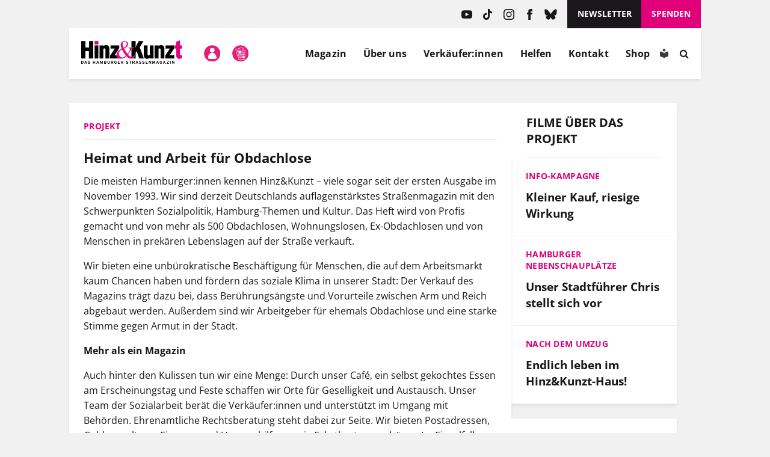

--- FILE ---
content_type: text/html; charset=UTF-8
request_url: https://www.hinzundkunzt.de/projekt/
body_size: 51089
content:
<!DOCTYPE html>
<html dir="ltr" lang="de" prefix="og: https://ogp.me/ns#">

<head>
	<meta name="google-site-verification" content="m9GN_rJhm69Id9Q1ltpuS_vBHqaFO5AQeFeLKMIsbMg" />
	<meta charset="utf-8">

	<meta name="viewport" content="width=device-width, initial-scale=1.0, user-scalable=no">
	<meta http-equiv="X-UA-Compatible" content="IE=edge,chrome=1">

	<link rel="profile" href="http://gmpg.org/xfn/11">
	<link rel="pingback" href="https://www.hinzundkunzt.de/xmlrpc.php">

	<!-- <meta property="og:site_name" content="Hinz&amp;Kunzt" /> -->
	<meta property="og:locale" content="de_DE" />

	<link rel="shortcut icon" href="/wp-content/themes/hinz-und-kunzt-twentyfour/favicon.ico">

	
	<style>
		/* 
		 * Google Fonts 
		 */
		/* open-sans-regular - latin */
		@font-face {
		font-family: 'Open Sans';
		font-style: normal;
		font-weight: 400;
		src: local(''),
			url('https://www.hinzundkunzt.de/wp-content/themes/hinz-und-kunzt-twentyfour/fonts/open-sans-v29-latin-regular.woff2') format('woff2'), /* Chrome 26+, Opera 23+, Firefox 39+ */
			url('https://www.hinzundkunzt.de/wp-content/themes/hinz-und-kunzt-twentyfour/fonts/open-sans-v29-latin-regular.woff') format('woff'); /* Chrome 6+, Firefox 3.6+, IE 9+, Safari 5.1+ */
		}
		/* open-sans-700 - latin */
		@font-face {
		font-family: 'Open Sans';
		font-style: normal;
		font-weight: 700;
		src: local(''),
			url('https://www.hinzundkunzt.de/wp-content/themes/hinz-und-kunzt-twentyfour/fonts/open-sans-v29-latin-700.woff2') format('woff2'), /* Chrome 26+, Opera 23+, Firefox 39+ */
			url('https://www.hinzundkunzt.de/wp-content/themes/hinz-und-kunzt-twentyfour/fonts/open-sans-v29-latin-700.woff') format('woff'); /* Chrome 6+, Firefox 3.6+, IE 9+, Safari 5.1+ */
		}
		/* open-sans-italic - latin */
		@font-face {
		font-family: 'Open Sans';
		font-style: italic;
		font-weight: 400;
		src: local(''),
			url('https://www.hinzundkunzt.de/wp-content/themes/hinz-und-kunzt-twentyfour/fonts/open-sans-v29-latin-italic.woff2') format('woff2'), /* Chrome 26+, Opera 23+, Firefox 39+ */
			url('https://www.hinzundkunzt.de/wp-content/themes/hinz-und-kunzt-twentyfour/fonts/open-sans-v29-latin-italic.woff') format('woff'); /* Chrome 6+, Firefox 3.6+, IE 9+, Safari 5.1+ */
		}

		/* lora-regular - latin */
		@font-face {
		font-family: 'Lora';
		font-style: normal;
		font-weight: 400;
		src: local(''),
			url('https://www.hinzundkunzt.de/wp-content/themes/hinz-und-kunzt-twentyfour/fonts/lora-v24-latin-regular.woff2') format('woff2'), /* Chrome 26+, Opera 23+, Firefox 39+ */
			url('https://www.hinzundkunzt.de/wp-content/themes/hinz-und-kunzt-twentyfour/fonts/lora-v24-latin-regular.woff') format('woff'); /* Chrome 6+, Firefox 3.6+, IE 9+, Safari 5.1+ */
		}
		/* lora-700 - latin */
		@font-face {
		font-family: 'Lora';
		font-style: normal;
		font-weight: 700;
		src: local(''),
			url('https://www.hinzundkunzt.de/wp-content/themes/hinz-und-kunzt-twentyfour/fonts/lora-v24-latin-700.woff2') format('woff2'), /* Chrome 26+, Opera 23+, Firefox 39+ */
			url('https://www.hinzundkunzt.de/wp-content/themes/hinz-und-kunzt-twentyfour/fonts/lora-v24-latin-700.woff') format('woff'); /* Chrome 6+, Firefox 3.6+, IE 9+, Safari 5.1+ */
		}

		.paywall-text-wrapper > p:first-of-type {
			font-weight: bold;
		}

		.category-sondermagazin .widget_beitrag_liste_widget_heft_artikel {
			display: none;
		}
    </style>

			<meta property="og:url" content="https://www.hinzundkunzt.de/projekt/" />
	
	
	<meta property="og:updated_time" content="2025-10-24T18:43:55+02:00">

	<!-- Redirect if 404 page -->
	
<title>Projekt | Hinz&amp;Kunzt</title>

		<!-- All in One SEO 4.9.3 - aioseo.com -->
	<meta name="robots" content="max-image-preview:large" />
	<link rel="canonical" href="https://www.hinzundkunzt.de/projekt/" />
	<meta name="generator" content="All in One SEO (AIOSEO) 4.9.3" />
		<meta property="og:locale" content="de_DE" />
		<meta property="og:site_name" content="Hinz&amp;Kunzt | Niemand kennt Hamburgs Straßen besser" />
		<meta property="og:type" content="article" />
		<meta property="og:title" content="Hinz&amp;Kunzt | Projekt" />
		<meta property="og:url" content="https://www.hinzundkunzt.de/projekt/" />
		<meta property="og:image" content="https://www.hinzundkunzt.de/wp-content/uploads/2025/08/HK_Aktions-Logo_Wirkung_hk.png" />
		<meta property="og:image:secure_url" content="https://www.hinzundkunzt.de/wp-content/uploads/2025/08/HK_Aktions-Logo_Wirkung_hk.png" />
		<meta property="og:image:width" content="1350" />
		<meta property="og:image:height" content="529" />
		<meta property="article:published_time" content="2010-01-07T11:17:51+00:00" />
		<meta property="article:modified_time" content="2025-10-24T16:43:55+00:00" />
		<meta name="twitter:card" content="summary_large_image" />
		<meta name="twitter:title" content="Hinz&amp;Kunzt | Projekt" />
		<meta name="twitter:image" content="https://www.hinzundkunzt.de/wp-content/uploads/2025/08/HK_Aktions-Logo_Wirkung_hk.png" />
		<script type="application/ld+json" class="aioseo-schema">
			{"@context":"https:\/\/schema.org","@graph":[{"@type":"BreadcrumbList","@id":"https:\/\/www.hinzundkunzt.de\/projekt\/#breadcrumblist","itemListElement":[{"@type":"ListItem","@id":"https:\/\/www.hinzundkunzt.de\/projekt\/#listItem","position":1,"name":"Projekt"}]},{"@type":"Organization","@id":"https:\/\/www.hinzundkunzt.de\/#organization","name":"Hinz&Kunzt","description":"Niemand kennt Hamburgs Stra\u00dfen besser","url":"https:\/\/www.hinzundkunzt.de\/"},{"@type":"WebPage","@id":"https:\/\/www.hinzundkunzt.de\/projekt\/#webpage","url":"https:\/\/www.hinzundkunzt.de\/projekt\/","name":"Projekt | Hinz&Kunzt","inLanguage":"de-DE","isPartOf":{"@id":"https:\/\/www.hinzundkunzt.de\/#website"},"breadcrumb":{"@id":"https:\/\/www.hinzundkunzt.de\/projekt\/#breadcrumblist"},"image":{"@type":"ImageObject","url":"https:\/\/www.hinzundkunzt.de\/wp-content\/uploads\/2025\/08\/HK_Aktions-Logo_Wirkung_hk.png","@id":"https:\/\/www.hinzundkunzt.de\/projekt\/#mainImage","width":1350,"height":529},"primaryImageOfPage":{"@id":"https:\/\/www.hinzundkunzt.de\/projekt\/#mainImage"},"datePublished":"2010-01-07T13:17:51+01:00","dateModified":"2025-10-24T18:43:55+02:00"},{"@type":"WebSite","@id":"https:\/\/www.hinzundkunzt.de\/#website","url":"https:\/\/www.hinzundkunzt.de\/","name":"Hinz&Kunzt","description":"Niemand kennt Hamburgs Stra\u00dfen besser","inLanguage":"de-DE","publisher":{"@id":"https:\/\/www.hinzundkunzt.de\/#organization"}}]}
		</script>
		<!-- All in One SEO -->

<link rel="manifest" href="https://www.hinzundkunzt.de/wp-json/push-notification/v2/pn-manifest-json"><link rel="alternate" type="application/rss+xml" title="Hinz&amp;Kunzt &raquo; Feed" href="https://www.hinzundkunzt.de/feed/" />
<link rel="alternate" type="application/rss+xml" title="Hinz&amp;Kunzt &raquo; Kommentar-Feed" href="https://www.hinzundkunzt.de/comments/feed/" />
<script consent-skip-blocker="1" data-skip-lazy-load="js-extra" data-cfasync="false">
  window._paq = window._paq || [];
</script><script consent-skip-blocker="1" data-skip-lazy-load="js-extra" data-cfasync="false">
  window._paq = window._paq || [];
</script><style>[consent-id]:not(.rcb-content-blocker):not([consent-transaction-complete]):not([consent-visual-use-parent^="children:"]):not([consent-confirm]){opacity:0!important;}
.rcb-content-blocker+.rcb-content-blocker-children-fallback~*{display:none!important;}</style><link rel="preload" href="https://www.hinzundkunzt.de/wp-content/62def3ee4c10a38bae548c269ea559db/dist/504024847.js?ver=d0a9e67d7481025d345fb9f698655441" as="script" />
<link rel="preload" href="https://www.hinzundkunzt.de/wp-content/62def3ee4c10a38bae548c269ea559db/dist/551602308.js?ver=fb7388ba27c66f5019d251cfe1d48a46" as="script" />
<link rel="preload" href="https://www.hinzundkunzt.de/wp-content/plugins/real-cookie-banner-pro/public/lib/animate.css/animate.min.css?ver=4.1.1" as="style" />
<link rel="alternate" type="application/rss+xml" title="Hinz&amp;Kunzt &raquo; Kommentar-Feed zu Projekt" href="https://www.hinzundkunzt.de/projekt/feed/" />
<script data-cfasync="false" type="text/javascript" defer src="https://www.hinzundkunzt.de/wp-content/62def3ee4c10a38bae548c269ea559db/dist/504024847.js?ver=d0a9e67d7481025d345fb9f698655441" id="real-cookie-banner-pro-vendor-real-cookie-banner-pro-banner-js"></script>
<script type="application/json" data-skip-lazy-load="js-extra" data-skip-moving="true" data-no-defer nitro-exclude data-alt-type="application/ld+json" data-dont-merge data-wpmeteor-nooptimize="true" data-cfasync="false" id="a6fd279c9344373bfedf813172340a4931-js-extra">{"slug":"real-cookie-banner-pro","textDomain":"real-cookie-banner","version":"5.2.9","restUrl":"https:\/\/www.hinzundkunzt.de\/wp-json\/real-cookie-banner\/v1\/","restNamespace":"real-cookie-banner\/v1","restPathObfuscateOffset":"acf7153fcbc172fd","restRoot":"https:\/\/www.hinzundkunzt.de\/wp-json\/","restQuery":{"_v":"5.2.9","_locale":"user"},"restNonce":"ab60fcffe9","restRecreateNonceEndpoint":"https:\/\/www.hinzundkunzt.de\/wp-admin\/admin-ajax.php?action=rest-nonce","publicUrl":"https:\/\/www.hinzundkunzt.de\/wp-content\/plugins\/real-cookie-banner-pro\/public\/","chunkFolder":"dist","chunksLanguageFolder":"https:\/\/www.hinzundkunzt.de\/wp-content\/languages\/mo-cache\/real-cookie-banner-pro\/","chunks":{"chunk-config-tab-blocker.lite.js":["de_DE-83d48f038e1cf6148175589160cda67e","de_DE-e5c2f3318cd06f18a058318f5795a54b","de_DE-76129424d1eb6744d17357561a128725","de_DE-d3d8ada331df664d13fa407b77bc690b"],"chunk-config-tab-blocker.pro.js":["de_DE-ddf5ae983675e7b6eec2afc2d53654a2","de_DE-487d95eea292aab22c80aa3ae9be41f0","de_DE-ab0e642081d4d0d660276c9cebfe9f5d","de_DE-0f5f6074a855fa677e6086b82145bd50"],"chunk-config-tab-consent.lite.js":["de_DE-3823d7521a3fc2857511061e0d660408"],"chunk-config-tab-consent.pro.js":["de_DE-9cb9ecf8c1e8ce14036b5f3a5e19f098"],"chunk-config-tab-cookies.lite.js":["de_DE-1a51b37d0ef409906245c7ed80d76040","de_DE-e5c2f3318cd06f18a058318f5795a54b","de_DE-76129424d1eb6744d17357561a128725"],"chunk-config-tab-cookies.pro.js":["de_DE-572ee75deed92e7a74abba4b86604687","de_DE-487d95eea292aab22c80aa3ae9be41f0","de_DE-ab0e642081d4d0d660276c9cebfe9f5d"],"chunk-config-tab-dashboard.lite.js":["de_DE-f843c51245ecd2b389746275b3da66b6"],"chunk-config-tab-dashboard.pro.js":["de_DE-ae5ae8f925f0409361cfe395645ac077"],"chunk-config-tab-import.lite.js":["de_DE-66df94240f04843e5a208823e466a850"],"chunk-config-tab-import.pro.js":["de_DE-e5fee6b51986d4ff7a051d6f6a7b076a"],"chunk-config-tab-licensing.lite.js":["de_DE-e01f803e4093b19d6787901b9591b5a6"],"chunk-config-tab-licensing.pro.js":["de_DE-4918ea9704f47c2055904e4104d4ffba"],"chunk-config-tab-scanner.lite.js":["de_DE-b10b39f1099ef599835c729334e38429"],"chunk-config-tab-scanner.pro.js":["de_DE-752a1502ab4f0bebfa2ad50c68ef571f"],"chunk-config-tab-settings.lite.js":["de_DE-37978e0b06b4eb18b16164a2d9c93a2c"],"chunk-config-tab-settings.pro.js":["de_DE-e59d3dcc762e276255c8989fbd1f80e3"],"chunk-config-tab-tcf.lite.js":["de_DE-4f658bdbf0aa370053460bc9e3cd1f69","de_DE-e5c2f3318cd06f18a058318f5795a54b","de_DE-d3d8ada331df664d13fa407b77bc690b"],"chunk-config-tab-tcf.pro.js":["de_DE-e1e83d5b8a28f1f91f63b9de2a8b181a","de_DE-487d95eea292aab22c80aa3ae9be41f0","de_DE-0f5f6074a855fa677e6086b82145bd50"]},"others":{"customizeValuesBanner":"{\"layout\":{\"type\":\"dialog\",\"maxHeightEnabled\":true,\"maxHeight\":740,\"dialogMaxWidth\":530,\"dialogPosition\":\"middleCenter\",\"dialogMargin\":[0,0,0,0],\"bannerPosition\":\"bottom\",\"bannerMaxWidth\":1024,\"dialogBorderRadius\":3,\"borderRadius\":5,\"animationIn\":\"slideInUp\",\"animationInDuration\":500,\"animationInOnlyMobile\":true,\"animationOut\":\"none\",\"animationOutDuration\":500,\"animationOutOnlyMobile\":true,\"overlay\":true,\"overlayBg\":\"#000000\",\"overlayBgAlpha\":50,\"overlayBlur\":2},\"decision\":{\"acceptAll\":\"button\",\"acceptEssentials\":\"button\",\"showCloseIcon\":false,\"acceptIndividual\":\"button\",\"buttonOrder\":\"all,essential,save,individual\",\"showGroups\":false,\"groupsFirstView\":false,\"saveButton\":\"always\"},\"design\":{\"bg\":\"#ffffff\",\"textAlign\":\"center\",\"linkTextDecoration\":\"underline\",\"borderWidth\":0,\"borderColor\":\"#ffffff\",\"fontSize\":13,\"fontColor\":\"#2b2b2b\",\"fontInheritFamily\":true,\"fontFamily\":\"Arial, Helvetica, sans-serif\",\"fontWeight\":\"normal\",\"boxShadowEnabled\":true,\"boxShadowOffsetX\":0,\"boxShadowOffsetY\":5,\"boxShadowBlurRadius\":13,\"boxShadowSpreadRadius\":0,\"boxShadowColor\":\"#000000\",\"boxShadowColorAlpha\":20},\"headerDesign\":{\"inheritBg\":true,\"bg\":\"#f4f4f4\",\"inheritTextAlign\":true,\"textAlign\":\"center\",\"padding\":[17,20,15,20],\"logo\":\"\",\"logoRetina\":\"\",\"logoMaxHeight\":40,\"logoPosition\":\"left\",\"logoMargin\":[5,15,5,15],\"fontSize\":20,\"fontColor\":\"#2b2b2b\",\"fontInheritFamily\":true,\"fontFamily\":\"Arial, Helvetica, sans-serif\",\"fontWeight\":\"bolder\",\"borderWidth\":1,\"borderColor\":\"#e61c79\"},\"bodyDesign\":{\"padding\":[15,20,5,20],\"descriptionInheritFontSize\":true,\"descriptionFontSize\":13,\"dottedGroupsInheritFontSize\":true,\"dottedGroupsFontSize\":13,\"dottedGroupsBulletColor\":\"#15779b\",\"teachingsInheritTextAlign\":true,\"teachingsTextAlign\":\"center\",\"teachingsSeparatorActive\":true,\"teachingsSeparatorWidth\":50,\"teachingsSeparatorHeight\":1,\"teachingsSeparatorColor\":\"#e1007a\",\"teachingsInheritFontSize\":false,\"teachingsFontSize\":12,\"teachingsInheritFontColor\":false,\"teachingsFontColor\":\"#757575\",\"accordionMargin\":[10,0,5,0],\"accordionPadding\":[5,10,5,10],\"accordionArrowType\":\"outlined\",\"accordionArrowColor\":\"#15779b\",\"accordionBg\":\"#ffffff\",\"accordionActiveBg\":\"#f9f9f9\",\"accordionHoverBg\":\"#efefef\",\"accordionBorderWidth\":1,\"accordionBorderColor\":\"#efefef\",\"accordionTitleFontSize\":12,\"accordionTitleFontColor\":\"#2b2b2b\",\"accordionTitleFontWeight\":\"normal\",\"accordionDescriptionMargin\":[5,0,0,0],\"accordionDescriptionFontSize\":12,\"accordionDescriptionFontColor\":\"#757575\",\"accordionDescriptionFontWeight\":\"normal\",\"acceptAllOneRowLayout\":false,\"acceptAllPadding\":[10,10,10,10],\"acceptAllBg\":\"#e1007a\",\"acceptAllTextAlign\":\"center\",\"acceptAllFontSize\":18,\"acceptAllFontColor\":\"#ffffff\",\"acceptAllFontWeight\":\"normal\",\"acceptAllBorderWidth\":0,\"acceptAllBorderColor\":\"#000000\",\"acceptAllHoverBg\":\"#e1007a\",\"acceptAllHoverFontColor\":\"#ffffff\",\"acceptAllHoverBorderColor\":\"#000000\",\"acceptEssentialsUseAcceptAll\":false,\"acceptEssentialsButtonType\":\"\",\"acceptEssentialsPadding\":[10,10,10,10],\"acceptEssentialsBg\":\"#efefef\",\"acceptEssentialsTextAlign\":\"center\",\"acceptEssentialsFontSize\":18,\"acceptEssentialsFontColor\":\"#0a0a0a\",\"acceptEssentialsFontWeight\":\"normal\",\"acceptEssentialsBorderWidth\":0,\"acceptEssentialsBorderColor\":\"#000000\",\"acceptEssentialsHoverBg\":\"#e8e8e8\",\"acceptEssentialsHoverFontColor\":\"#000000\",\"acceptEssentialsHoverBorderColor\":\"#000000\",\"acceptIndividualPadding\":[5,5,5,5],\"acceptIndividualBg\":\"#ffffff\",\"acceptIndividualTextAlign\":\"center\",\"acceptIndividualFontSize\":16,\"acceptIndividualFontColor\":\"#e61c79\",\"acceptIndividualFontWeight\":\"normal\",\"acceptIndividualBorderWidth\":0,\"acceptIndividualBorderColor\":\"#000000\",\"acceptIndividualHoverBg\":\"#ffffff\",\"acceptIndividualHoverFontColor\":\"#e1007a\",\"acceptIndividualHoverBorderColor\":\"#000000\"},\"footerDesign\":{\"poweredByLink\":true,\"inheritBg\":false,\"bg\":\"#fcfcfc\",\"inheritTextAlign\":true,\"textAlign\":\"center\",\"padding\":[10,20,15,20],\"fontSize\":14,\"fontColor\":\"#757474\",\"fontInheritFamily\":true,\"fontFamily\":\"Arial, Helvetica, sans-serif\",\"fontWeight\":\"normal\",\"hoverFontColor\":\"#2b2b2b\",\"borderWidth\":1,\"borderColor\":\"#e1007a\",\"languageSwitcher\":\"flags\"},\"texts\":{\"headline\":\"Privatsph\\u00e4re-Einstellungen\",\"description\":\"Wir verwenden Cookies und \\u00e4hnliche Technologien auf unserer Website und verarbeiten personenbezogene Daten (z.B. IP-Adresse). Wir teilen diese Daten mit Dritten, die wir in den Privatsph\\u00e4re-Einstellungen benennen.<br \\\/><br \\\/>Die Datenverarbeitung kann mit Ihrer Einwilligung oder auf Basis eines berechtigten Interesses erfolgen, dem Sie in den Einstellungen widersprechen k\\u00f6nnen. Sie k\\u00f6nnen Ihre Einwilligung zu einem sp\\u00e4teren Zeitpunkt widerrufen. Der Widerruf wird sofort wirksam, hat jedoch keine Auswirkungen auf bereits verarbeitete Daten. Weitere Informationen in unserer {{privacyPolicy}}Datenschutzerkl\\u00e4rung{{\\\/privacyPolicy}}.\",\"acceptAll\":\"Alle akzeptieren\",\"acceptEssentials\":\"Weiter ohne Einwilligung\",\"acceptIndividual\":\"Privatsph\\u00e4re-Einstellungen individuell festlegen\",\"poweredBy\":\"5\",\"dataProcessingInUnsafeCountries\":\"Mit Ihrer Einwilligung stimmen Sie der Datenverarbeitung gekennzeichneter Services gem\\u00e4\\u00df {{legalBasis}} in unsicheren Drittl\\u00e4ndern zu, mit Risiken wie unzureichenden Rechtsmitteln, unbefugtem Zugriff durch Beh\\u00f6rden ohne Information oder Widerspruchsm\\u00f6glichkeit, unbefugter Weitergabe an Dritte und unzureichenden Datensicherheitsma\\u00dfnahmen.\",\"ageNoticeBanner\":\"Du bist unter {{minAge}} Jahre alt? Dann kannst du nicht in optionale Services einwilligen. Du kannst deine Eltern oder Erziehungsberechtigten bitten, mit dir in diese Services einzuwilligen.\",\"ageNoticeBlocker\":\"Du bist unter {{minAge}} Jahre alt? Leider darfst du in diesen Service nicht selbst einwilligen, um diese Inhalte zu sehen. Bitte deine Eltern oder Erziehungsberechtigten, in den Service mit dir einzuwilligen!\",\"listServicesNotice\":\"Wenn Sie alle Services akzeptieren, erlauben Sie, dass {{services}} geladen werden. Diese sind nach ihrem Zweck in Gruppen {{serviceGroups}} unterteilt (Zugeh\\u00f6rigkeit durch hochgestellte Zahlen gekennzeichnet).\",\"listServicesLegitimateInterestNotice\":\"Au\\u00dferdem werden {{services}} auf der Grundlage eines berechtigten Interesses geladen.\",\"tcfStacksCustomName\":\"Services mit verschiedenen Zwecken au\\u00dferhalb des TCF-Standards\",\"tcfStacksCustomDescription\":\"Services, die Einwilligungen nicht \\u00fcber den TCF-Standard, sondern \\u00fcber andere Technologien teilen. Diese werden nach ihrem Zweck in mehrere Gruppen unterteilt. Einige davon werden aufgrund eines berechtigten Interesses genutzt (z.B. Gefahrenabwehr), andere werden nur mit deiner Einwilligung genutzt. Details zu den einzelnen Gruppen und Zwecken der Services findest du in den individuellen Privatsph\\u00e4re-Einstellungen.\",\"consentForwardingExternalHosts\":\"Deine Einwilligung gilt auch auf {{websites}}.\",\"blockerHeadline\":\"{{name}} aufgrund von Privatsph\\u00e4re-Einstellungen blockiert\",\"blockerLinkShowMissing\":\"Zeige alle Services, in die du noch einwilligen musst\",\"blockerLoadButton\":\"Services akzeptieren und Inhalte laden\",\"blockerAcceptInfo\":\"Wenn Sie die blockierten Inhalte laden, werden Ihre Datenschutzeinstellungen angepasst. Inhalte aus diesem Service werden in Zukunft nicht mehr blockiert.\",\"stickyHistory\":\"Historie der Privatsph\\u00e4re-Einstellungen\",\"stickyRevoke\":\"Einwilligungen widerrufen\",\"stickyRevokeSuccessMessage\":\"Sie haben die Einwilligung f\\u00fcr Services mit dessen Cookies und Verarbeitung personenbezogener Daten erfolgreich widerrufen. Die Seite wird jetzt neu geladen!\",\"stickyChange\":\"Privatsph\\u00e4re-Einstellungen \\u00e4ndern\"},\"individualLayout\":{\"inheritDialogMaxWidth\":true,\"dialogMaxWidth\":970,\"inheritBannerMaxWidth\":true,\"bannerMaxWidth\":1980,\"descriptionTextAlign\":\"left\"},\"group\":{\"checkboxBg\":\"#f0f0f0\",\"checkboxBorderWidth\":1,\"checkboxBorderColor\":\"#d2d2d2\",\"checkboxActiveColor\":\"#ffffff\",\"checkboxActiveBg\":\"#e1007a\",\"checkboxActiveBorderColor\":\"#e1007a\",\"groupInheritBg\":true,\"groupBg\":\"#f4f4f4\",\"groupPadding\":[15,15,15,15],\"groupSpacing\":10,\"groupBorderRadius\":5,\"groupBorderWidth\":1,\"groupBorderColor\":\"#f4f4f4\",\"headlineFontSize\":16,\"headlineFontWeight\":\"normal\",\"headlineFontColor\":\"#2b2b2b\",\"descriptionFontSize\":14,\"descriptionFontColor\":\"#757575\",\"linkColor\":\"#757575\",\"linkHoverColor\":\"#2b2b2b\",\"detailsHideLessRelevant\":true},\"saveButton\":{\"useAcceptAll\":true,\"type\":\"button\",\"padding\":[10,10,10,10],\"bg\":\"#efefef\",\"textAlign\":\"center\",\"fontSize\":18,\"fontColor\":\"#0a0a0a\",\"fontWeight\":\"normal\",\"borderWidth\":0,\"borderColor\":\"#000000\",\"hoverBg\":\"#e8e8e8\",\"hoverFontColor\":\"#000000\",\"hoverBorderColor\":\"#000000\"},\"individualTexts\":{\"headline\":\"Privatsph\\u00e4re-Einstellungen\",\"description\":\"Wir verwenden Cookies und \\u00e4hnliche Technologien auf unserer Website und verarbeiten personenbezogene Daten (z.B. IP-Adresse). Wir teilen diese Daten mit Dritten, die wir in den Privatsph\\u00e4re-Einstellungen benennen.<br \\\/><br \\\/>Die Datenverarbeitung erfolgt mit Ihrer Einwilligung oder auf Basis eines berechtigten Interesses, dem Sie in den Einstellungen widersprechen k\\u00f6nnen. Sie haben das Recht, nicht einzuwilligen und Ihre Einwilligung sp\\u00e4ter zu \\u00e4ndern oder zu widerrufen. Der Widerruf wird sofort wirksam, hat jedoch keine Auswirkungen auf bereits verarbeitete Daten. Mehr in der {{privacyPolicy}}Datenschutzerkl\\u00e4rung{{\\\/privacyPolicy}}.<br \\\/><br \\\/>Im Folgenden finden Sie eine \\u00dcbersicht \\u00fcber alle genutzten Services.\",\"save\":\"Individuelle Auswahlen speichern\",\"showMore\":\"Service-Informationen anzeigen\",\"hideMore\":\"Service-Informationen ausblenden\",\"postamble\":\"\"},\"mobile\":{\"enabled\":true,\"maxHeight\":400,\"hideHeader\":false,\"alignment\":\"bottom\",\"scalePercent\":90,\"scalePercentVertical\":-50},\"sticky\":{\"enabled\":true,\"animationsEnabled\":true,\"alignment\":\"left\",\"bubbleBorderRadius\":50,\"icon\":\"fingerprint\",\"iconCustom\":\"\",\"iconCustomRetina\":\"\",\"iconSize\":30,\"iconColor\":\"#ffffff\",\"bubbleMargin\":[10,20,20,20],\"bubblePadding\":15,\"bubbleBg\":\"#e1007a\",\"bubbleBorderWidth\":0,\"bubbleBorderColor\":\"#10556f\",\"boxShadowEnabled\":true,\"boxShadowOffsetX\":0,\"boxShadowOffsetY\":2,\"boxShadowBlurRadius\":5,\"boxShadowSpreadRadius\":1,\"boxShadowColor\":\"#e1007a\",\"boxShadowColorAlpha\":40,\"bubbleHoverBg\":\"#ffffff\",\"bubbleHoverBorderColor\":\"#000000\",\"hoverIconColor\":\"#000000\",\"hoverIconCustom\":\"\",\"hoverIconCustomRetina\":\"\",\"menuFontSize\":16,\"menuBorderRadius\":5,\"menuItemSpacing\":10,\"menuItemPadding\":[5,10,5,10]},\"customCss\":{\"css\":\"\",\"antiAdBlocker\":\"y\"}}","isPro":true,"showProHints":false,"proUrl":"https:\/\/devowl.io\/de\/go\/real-cookie-banner?source=rcb-lite","showLiteNotice":false,"frontend":{"groups":"[{\"id\":5425,\"name\":\"Essenziell\",\"slug\":\"essenziell\",\"description\":\"Essenzielle Services sind f\\u00fcr die grundlegende Funktionalit\\u00e4t der Website erforderlich. Sie enthalten nur technisch notwendige Services. Diesen Services kann nicht widersprochen werden.\",\"isEssential\":true,\"isDefault\":true,\"items\":[{\"id\":80092,\"name\":\"Cloudflare Turnstile\",\"purpose\":\"Cloudflare Turnstile erm\\u00f6glicht die Integration von technischen Pr\\u00fcfungen, um die Website, z. B. bei der Eingabe von Daten in Online-Formulare, vor b\\u00f6swilligen Website-Besuchern und Bots zu sch\\u00fctzen. Dies erfordert die Verarbeitung der IP-Adresse des Benutzers und Metadaten. \\n\\nDie Daten k\\u00f6nnen verwendet werden, um besuchte Websites zu erfassen, das Betrugsrisiko einer Anfrage oder IP-Adresse zu ermitteln, z. B. durch \\u00dcberpr\\u00fcfung von Listen gef\\u00e4hrlicher IP-Adressen, und sie k\\u00f6nnen zur Verbesserung der Dienste von Cloudflare verwendet werden. Cloudflare stellt personenbezogene Daten Unternehmen zur Verf\\u00fcgung, die Dienstleistungen erbringen, um Cloudflare bei der Bereitstellung von Kundensupport, der Verarbeitung von Kreditkartenzahlungen, der Verwaltung und Kontaktaufnahme mit bestehenden Kunden und Administratoren sowie bei der Bereitstellung von Marketingunterst\\u00fctzung und anderweitig beim Betrieb und der Verbesserung seiner Dienste zu unterst\\u00fctzen. \\n\\nDas berechtigte Interesse an der Nutzung dieses Service besteht darin, die Sicherheit und Performance der Website zu gew\\u00e4hrleisten, vor b\\u00f6swilligen Aktivit\\u00e4ten zu sch\\u00fctzen und die Bereitstellung von Inhalten zu optimieren.\",\"providerContact\":{\"phone\":\"+49 89 26207202\",\"email\":\"privacyquestions@cloudflare.com\",\"link\":\"\"},\"isProviderCurrentWebsite\":false,\"provider\":\"Cloudflare Germany GmbH, Rosental 7, 80331 M\\u00fcnchen, Deutschland\",\"uniqueName\":\"cloudflare-turnstile\",\"isEmbeddingOnlyExternalResources\":true,\"legalBasis\":\"legitimate-interest\",\"dataProcessingInCountries\":[\"US\",\"AF\",\"AL\",\"DZ\",\"AD\",\"AO\",\"AG\",\"AR\",\"AM\",\"AU\",\"AT\",\"AZ\",\"BS\",\"BH\",\"BD\",\"BB\",\"BY\",\"BE\",\"BZ\",\"BJ\",\"BT\",\"BO\",\"BA\",\"BW\",\"BR\",\"BN\",\"BG\",\"BF\",\"BI\",\"KH\",\"CM\",\"CA\",\"CV\",\"CF\",\"TD\",\"CL\",\"CN\",\"CO\",\"KM\",\"CG\",\"CD\",\"CR\",\"HR\",\"CU\",\"CY\",\"CZ\",\"DK\",\"DJ\",\"DM\",\"DO\",\"EC\",\"EG\",\"SV\",\"GQ\",\"ER\",\"EE\",\"ET\",\"FJ\",\"FI\",\"FR\",\"GA\",\"GM\",\"GE\",\"DE\",\"GH\",\"GR\",\"GD\",\"GT\",\"GN\",\"GW\",\"GY\",\"HT\",\"HN\",\"HU\",\"IS\",\"IN\",\"ID\",\"IR\",\"IQ\",\"IE\",\"IL\",\"IT\",\"JM\",\"JP\",\"JO\",\"KZ\",\"KE\",\"KI\",\"KR\",\"KP\",\"KW\",\"KG\",\"LA\",\"LV\",\"LB\",\"LS\",\"LR\",\"LY\",\"LI\",\"LT\",\"LU\",\"MG\",\"MW\",\"MY\",\"MV\",\"ML\",\"MT\",\"MH\",\"MR\",\"MU\",\"MK\",\"MX\",\"FM\",\"MD\",\"MC\",\"MN\",\"ME\",\"MA\",\"MZ\",\"MM\",\"NA\",\"NR\",\"NP\",\"NL\",\"NZ\",\"NI\",\"NE\",\"NG\",\"NO\",\"OM\",\"PK\",\"PW\",\"PA\",\"PG\",\"PY\",\"PE\",\"PH\",\"PL\",\"PT\",\"QA\",\"RO\",\"RU\",\"RW\",\"KN\",\"LC\",\"WS\",\"SM\",\"ST\",\"SA\",\"SN\",\"RS\",\"SC\",\"SL\",\"SG\",\"SK\",\"SI\",\"SB\",\"SO\",\"ZA\",\"ES\",\"LK\",\"SD\",\"SR\",\"SZ\",\"SE\",\"CH\",\"SY\",\"TW\",\"TJ\",\"TZ\",\"TH\",\"TL\",\"TG\",\"TO\",\"TT\",\"TN\",\"TR\",\"TM\",\"TV\",\"UG\",\"UA\",\"AE\",\"GB\",\"UY\",\"UZ\",\"VU\",\"VA\",\"VE\",\"VN\",\"YE\",\"ZM\",\"ZW\"],\"dataProcessingInCountriesSpecialTreatments\":[\"standard-contractual-clauses\",\"provider-is-self-certified-trans-atlantic-data-privacy-framework\"],\"technicalDefinitions\":[],\"codeDynamics\":[],\"providerPrivacyPolicyUrl\":\"https:\\\/\\\/www.cloudflare.com\\\/de-de\\\/privacypolicy\\\/\",\"providerLegalNoticeUrl\":\"https:\\\/\\\/www.cloudflare.com\\\/de-de\\\/impressum-germany\\\/\",\"tagManagerOptInEventName\":\"\",\"tagManagerOptOutEventName\":\"\",\"googleConsentModeConsentTypes\":[],\"executePriority\":10,\"codeOptIn\":\"\",\"executeCodeOptInWhenNoTagManagerConsentIsGiven\":false,\"codeOptOut\":\"\",\"executeCodeOptOutWhenNoTagManagerConsentIsGiven\":false,\"deleteTechnicalDefinitionsAfterOptOut\":false,\"codeOnPageLoad\":\"\",\"presetId\":\"cloudflare-turnstile\"},{\"id\":80077,\"name\":\"Stripe\",\"purpose\":\"Stripe ist ein Online-Zahlungsdienst, mit dem in diesem Online-Shop Zahlungen, z.B. per Kreditkarte, durchgef\\u00fchrt werden k\\u00f6nnen. Die Zahlungsdaten werden direkt von Stripe erhoben oder an Stripe \\u00fcbermittelt, aber niemals vom Betreiber des Online-Shops selbst gespeichert. Die Kundendaten werden zum Zweck der Bestellabwicklung mit Stripe geteilt. Es werden Cookies zur Betrugspr\\u00e4vention und -erkennung eingesetzt.\",\"providerContact\":{\"phone\":\"\",\"email\":\"heretohelp@stripe.com\",\"link\":\"https:\\\/\\\/support.stripe.com\\\/\"},\"isProviderCurrentWebsite\":false,\"provider\":\"Stripe Payments Europe, Limited (SPEL), 1 Grand Canal Street Lower, Grand Canal Dock, Dublin, D02 H210, Irland\",\"uniqueName\":\"woocommerce-gateway-stripe\",\"isEmbeddingOnlyExternalResources\":true,\"legalBasis\":\"consent\",\"dataProcessingInCountries\":[\"US\",\"IE\"],\"dataProcessingInCountriesSpecialTreatments\":[\"provider-is-self-certified-trans-atlantic-data-privacy-framework\"],\"technicalDefinitions\":[],\"codeDynamics\":[],\"providerPrivacyPolicyUrl\":\"https:\\\/\\\/stripe.com\\\/en-de\\\/privacy\",\"providerLegalNoticeUrl\":\"https:\\\/\\\/stripe.com\\\/de\\\/legal\\\/imprint\",\"tagManagerOptInEventName\":\"\",\"tagManagerOptOutEventName\":\"\",\"googleConsentModeConsentTypes\":[],\"executePriority\":10,\"codeOptIn\":\"\",\"executeCodeOptInWhenNoTagManagerConsentIsGiven\":false,\"codeOptOut\":\"\",\"executeCodeOptOutWhenNoTagManagerConsentIsGiven\":false,\"deleteTechnicalDefinitionsAfterOptOut\":false,\"codeOnPageLoad\":\"\",\"presetId\":\"woocommerce-gateway-stripe\"},{\"id\":80076,\"name\":\"WooCommerce\",\"purpose\":\"WooCommerce erm\\u00f6glicht das Einbetten von einem E-Commerce-Shopsystem, mit dem du Produkte auf einer Website kaufen kannst. Dies erfordert die Verarbeitung der IP-Adresse und der Metadaten des Nutzers. Cookies oder Cookie-\\u00e4hnliche Technologien k\\u00f6nnen gespeichert und ausgelesen werden. Diese k\\u00f6nnen personenbezogene Daten und technische Daten wie Sitzung-ID, Account-Informationen, Bewertungsdaten, Benutzer-ID, Warenkorb des Benutzers in der Datenbank der Website, zuletzt angesehenen Produkte und verborgene Mitteilungen enthalten. Diese Daten k\\u00f6nnen verwendet werden, um den Download-Prozess f\\u00fcr herunterladbare Produkte zu verfolgen. WooCommerce kann das Einkaufserlebnis personalisieren, indem es z.B. bereits angesehene Produkte erneut anzeigt. Das berechtigte Interesse an der Nutzung dieses Dienstes ist das Angebot von Waren und Produkten in einer digitalen Umgebung.\",\"providerContact\":{\"phone\":\"\",\"email\":\"\",\"link\":\"\"},\"isProviderCurrentWebsite\":true,\"provider\":\"\",\"uniqueName\":\"woocommerce\",\"isEmbeddingOnlyExternalResources\":false,\"legalBasis\":\"legitimate-interest\",\"dataProcessingInCountries\":[],\"dataProcessingInCountriesSpecialTreatments\":[],\"technicalDefinitions\":[{\"type\":\"session\",\"name\":\"wc_fragments_*\",\"host\":\"https:\\\/\\\/www.hinzundkunzt.de\",\"duration\":1,\"durationUnit\":\"y\",\"isSessionDuration\":false,\"purpose\":\"\"},{\"type\":\"session\",\"name\":\"wc_cart_hash_*\",\"host\":\"https:\\\/\\\/www.hinzundkunzt.de\",\"duration\":1,\"durationUnit\":\"y\",\"isSessionDuration\":false,\"purpose\":\"\"},{\"type\":\"local\",\"name\":\"wc_cart_hash_*\",\"host\":\"hinzundkunzt.de\",\"duration\":0,\"durationUnit\":\"y\",\"isSessionDuration\":false,\"purpose\":\"Sitzungs-ID mit Hash vom Warenkorb, der verwendet wird, um den Inhalt des Warenkorbs zu verfolgen und \\u00c4nderungen im Warenkorb korrekt zu synchronisieren\"},{\"type\":\"http\",\"name\":\"woocommerce_cart_hash\",\"host\":\"hinzundkunzt.de\",\"duration\":0,\"durationUnit\":\"y\",\"isSessionDuration\":true,\"purpose\":\"Hash, der den Inhalt des Warenkorbs und den Gesamtbetrag repr\\u00e4sentiert\"},{\"type\":\"http\",\"name\":\"wp_woocommerce_session_*\",\"host\":\"hinzundkunzt.de\",\"duration\":2,\"durationUnit\":\"d\",\"isSessionDuration\":false,\"purpose\":\"Sitzungs-ID, und Verfolgung von Warenkorb und anderen Aktivit\\u00e4ten des Nutzers w\\u00e4hrend des Besuchs auf der Website\"},{\"type\":\"http\",\"name\":\"woocommerce_items_in_cart\",\"host\":\"hinzundkunzt.de\",\"duration\":0,\"durationUnit\":\"y\",\"isSessionDuration\":true,\"purpose\":\"Markiert, ob etwas im Warenkorb liegt oder nicht\"},{\"type\":\"http\",\"name\":\"wc_cart_hash\",\"host\":\"hinzundkunzt.de\",\"duration\":1,\"durationUnit\":\"y\",\"isSessionDuration\":true,\"purpose\":\"Hash vom Warenkorb, der verwendet wird, um den Inhalt des Warenkorbs zu verfolgen und \\u00c4nderungen im Warenkorb korrekt zu synchronisieren\"},{\"type\":\"http\",\"name\":\"wordpress_logged_in_*\",\"host\":\"hinzundkunzt.de\",\"duration\":1,\"durationUnit\":\"y\",\"isSessionDuration\":true,\"purpose\":\"WordPress-Benutzername, ein Zeitstempel, wann Cookie abl\\u00e4uft, ein Authentifizierungstoken zum Schutz des Zugriffs auf den Admin-Bereich und ein Sicherheits-Hash\"},{\"type\":\"http\",\"name\":\"wordpress_sec_*\",\"host\":\"hinzundkunzt.de\",\"duration\":1,\"durationUnit\":\"y\",\"isSessionDuration\":true,\"purpose\":\"WordPress-Benutzername, ein Zeitstempel, wann das Cookie abl\\u00e4uft, ein Authentifizierungstoken zum Schutz des Zugriffs auf den Admin-Bereich und ein Sicherheits-Hash\"},{\"type\":\"http\",\"name\":\"woocommerce_recently_viewed\",\"host\":\"hinzundkunzt.de\",\"duration\":1,\"durationUnit\":\"y\",\"isSessionDuration\":true,\"purpose\":\"Zuletzt angesehene Produkte, um dem Nutzer eine Liste der k\\u00fcrzlich angesehenen Artikel anzuzeigen\"},{\"type\":\"http\",\"name\":\"store_notice*\",\"host\":\"hinzundkunzt.de\",\"duration\":1,\"durationUnit\":\"y\",\"isSessionDuration\":true,\"purpose\":\"Ob eine Store Ank\\u00fcndigung abgewiesen wurde\"},{\"type\":\"session\",\"name\":\"wc_cart_created\",\"host\":\"https:\\\/\\\/www.hinzundkunzt.de\",\"duration\":1,\"durationUnit\":\"y\",\"isSessionDuration\":false,\"purpose\":\"Zeitpunkt der Warenkorberstellung, um zu verfolgen, wann der Warenkorb angelegt wurde\"},{\"type\":\"local\",\"name\":\"storeApiNonce\",\"host\":\"https:\\\/\\\/www.hinzundkunzt.de\",\"duration\":1,\"durationUnit\":\"y\",\"isSessionDuration\":false,\"purpose\":\"Zeitstempel und Nonce (eine einmalige Zahl) zur Pr\\u00fcfung der Sicherheit bei API-Anfragen, um Angriffe auf die Website zu verhindern\"},{\"type\":\"local\",\"name\":\"wc-blocks_mini_cart_totals\",\"host\":\"https:\\\/\\\/www.hinzundkunzt.de\",\"duration\":1,\"durationUnit\":\"y\",\"isSessionDuration\":false,\"purpose\":\"Gesamtsumme des Warenkorbs f\\u00fcr den Mini-Warenkorb\"}],\"codeDynamics\":[],\"providerPrivacyPolicyUrl\":\"\",\"providerLegalNoticeUrl\":\"\",\"tagManagerOptInEventName\":\"\",\"tagManagerOptOutEventName\":\"\",\"googleConsentModeConsentTypes\":[],\"executePriority\":10,\"codeOptIn\":\"\",\"executeCodeOptInWhenNoTagManagerConsentIsGiven\":false,\"codeOptOut\":\"\",\"executeCodeOptOutWhenNoTagManagerConsentIsGiven\":false,\"deleteTechnicalDefinitionsAfterOptOut\":false,\"codeOnPageLoad\":\"\",\"presetId\":\"woocommerce\"},{\"id\":80075,\"name\":\"Wordfence\",\"purpose\":\"Wordfence sichert diese Website vor Angriffen verschiedener Art. Dies erfordert die Verarbeitung der IP-Adresse und der Metadaten des Nutzers. Cookies oder Cookie-\\u00e4hnliche Technologien k\\u00f6nnen gespeichert und gelesen werden. Cookies werden verwendet, um die Berechtigungen des Benutzers vor dem Zugriff auf WordPress zu pr\\u00fcfen, um Administratoren zu benachrichtigen, wenn sich ein Benutzer mit einem neuen Ger\\u00e4t oder Standort anmeldet, und um definierte L\\u00e4nderbeschr\\u00e4nkungen durch speziell pr\\u00e4parierte Links zu umgehen. Diese Daten k\\u00f6nnen zum Schutz vor Brute-Force-Angriffen und zur Verbesserung der Services von Defiant, Inc. verwendet werden. Das berechtigte Interesse an der Nutzung dieses Dienstes besteht darin, die notwendige Sicherheit der Website zu gew\\u00e4hrleisten.\",\"providerContact\":{\"phone\":\"\",\"email\":\"privacy@defiant.com\",\"link\":\"\"},\"isProviderCurrentWebsite\":false,\"provider\":\"Defiant, Inc., 1700 Westlake Ave N Ste 200, Seattle, WA 98109, USA\",\"uniqueName\":\"wordfence\",\"isEmbeddingOnlyExternalResources\":false,\"legalBasis\":\"legitimate-interest\",\"dataProcessingInCountries\":[\"US\"],\"dataProcessingInCountriesSpecialTreatments\":[\"standard-contractual-clauses\"],\"technicalDefinitions\":[{\"type\":\"http\",\"name\":\"wfwaf-authcookie-*\",\"host\":\"www.hinzundkunzt.de\",\"duration\":12,\"durationUnit\":\"mo\",\"isSessionDuration\":false,\"purpose\":\"Authentifizierungs-Token, um eingeloggte Benutzer zu erkennen und damit die Firewall zu entlasten\"},{\"type\":\"http\",\"name\":\"wf_loginalerted_*\",\"host\":\"www.hinzundkunzt.de\",\"duration\":12,\"durationUnit\":\"mo\",\"isSessionDuration\":false,\"purpose\":\"Eindeutiger Wert, um Anmeldungen und verd\\u00e4chtige Anmeldeaktivit\\u00e4ten von neuen Ger\\u00e4ten oder unbekannten Standorten zu erkennen\"},{\"type\":\"http\",\"name\":\"wfCBLBypass\",\"host\":\"www.hinzundkunzt.de\",\"duration\":12,\"durationUnit\":\"mo\",\"isSessionDuration\":false,\"purpose\":\"Eindeutiger Wert, der es Nutzern erm\\u00f6glicht, die Website trotz einer regionalen Beschr\\u00e4nkung zu besuchen\"},{\"type\":\"http\",\"name\":\"wfls-remembered-*\",\"host\":\"www.hinzundkunzt.de\",\"duration\":30,\"durationUnit\":\"d\",\"isSessionDuration\":false,\"purpose\":\"Token, um Nutzer nach einer Zwei-Faktor-Authentifizierung (2FA) f\\u00fcr eine bestimmte Zeit zu erkennen\"}],\"codeDynamics\":[],\"providerPrivacyPolicyUrl\":\"https:\\\/\\\/www.wordfence.com\\\/privacy-policy\\\/\",\"providerLegalNoticeUrl\":\"\",\"tagManagerOptInEventName\":\"\",\"tagManagerOptOutEventName\":\"\",\"googleConsentModeConsentTypes\":[],\"executePriority\":10,\"codeOptIn\":\"\",\"executeCodeOptInWhenNoTagManagerConsentIsGiven\":false,\"codeOptOut\":\"\",\"executeCodeOptOutWhenNoTagManagerConsentIsGiven\":false,\"deleteTechnicalDefinitionsAfterOptOut\":false,\"codeOnPageLoad\":\"\",\"presetId\":\"wordfence\"},{\"id\":80074,\"name\":\"Real Cookie Banner\",\"purpose\":\"Real Cookie Banner bittet Website-Besucher um die Einwilligung zum Setzen von Cookies und zur Verarbeitung personenbezogener Daten. Dazu wird jedem Website-Besucher eine UUID (pseudonyme Identifikation des Nutzers) zugewiesen, die bis zum Ablauf des Cookies zur Speicherung der Einwilligung g\\u00fcltig ist. Cookies werden dazu verwendet, um zu testen, ob Cookies gesetzt werden k\\u00f6nnen, um Referenz auf die dokumentierte Einwilligung zu speichern, um zu speichern, in welche Services aus welchen Service-Gruppen der Besucher eingewilligt hat, und, falls Einwilligung nach dem Transparency & Consent Framework (TCF) eingeholt werden, um die Einwilligungen in TCF Partner, Zwecke, besondere Zwecke, Funktionen und besondere Funktionen zu speichern. Im Rahmen der Darlegungspflicht nach DSGVO wird die erhobene Einwilligung vollumf\\u00e4nglich dokumentiert. Dazu z\\u00e4hlt neben den Services und Service-Gruppen, in welche der Besucher eingewilligt hat, und falls Einwilligung nach dem TCF Standard eingeholt werden, in welche TCF Partner, Zwecke und Funktionen der Besucher eingewilligt hat, alle Einstellungen des Cookie Banners zum Zeitpunkt der Einwilligung als auch die technischen Umst\\u00e4nde (z.B. Gr\\u00f6\\u00dfe des Sichtbereichs bei der Einwilligung) und die Nutzerinteraktionen (z.B. Klick auf Buttons), die zur Einwilligung gef\\u00fchrt haben. Die Einwilligung wird pro Sprache einmal erhoben.\",\"providerContact\":{\"phone\":\"\",\"email\":\"\",\"link\":\"\"},\"isProviderCurrentWebsite\":true,\"provider\":\"\",\"uniqueName\":\"\",\"isEmbeddingOnlyExternalResources\":false,\"legalBasis\":\"legal-requirement\",\"dataProcessingInCountries\":[],\"dataProcessingInCountriesSpecialTreatments\":[],\"technicalDefinitions\":[{\"type\":\"http\",\"name\":\"real_cookie_banner*\",\"host\":\".hinzundkunzt.de\",\"duration\":365,\"durationUnit\":\"d\",\"isSessionDuration\":false,\"purpose\":\"Eindeutiger Identifikator f\\u00fcr die Einwilligung, aber nicht f\\u00fcr den Website-Besucher. Revisionshash f\\u00fcr die Einstellungen des Cookie-Banners (Texte, Farben, Funktionen, Servicegruppen, Dienste, Content Blocker usw.). IDs f\\u00fcr eingewilligte Services und Service-Gruppen.\"},{\"type\":\"http\",\"name\":\"real_cookie_banner*-tcf\",\"host\":\".hinzundkunzt.de\",\"duration\":365,\"durationUnit\":\"d\",\"isSessionDuration\":false,\"purpose\":\"Im Rahmen von TCF gesammelte Einwilligungen, die im TC-String-Format gespeichert werden, einschlie\\u00dflich TCF-Vendoren, -Zwecke, -Sonderzwecke, -Funktionen und -Sonderfunktionen.\"},{\"type\":\"http\",\"name\":\"real_cookie_banner*-gcm\",\"host\":\".hinzundkunzt.de\",\"duration\":365,\"durationUnit\":\"d\",\"isSessionDuration\":false,\"purpose\":\"Die im Google Consent Mode gesammelten Einwilligungen in die verschiedenen Einwilligungstypen (Zwecke) werden f\\u00fcr alle mit dem Google Consent Mode kompatiblen Services gespeichert.\"},{\"type\":\"http\",\"name\":\"real_cookie_banner-test\",\"host\":\".hinzundkunzt.de\",\"duration\":365,\"durationUnit\":\"d\",\"isSessionDuration\":false,\"purpose\":\"Cookie, der gesetzt wurde, um die Funktionalit\\u00e4t von HTTP-Cookies zu testen. Wird sofort nach dem Test gel\\u00f6scht.\"},{\"type\":\"local\",\"name\":\"real_cookie_banner*\",\"host\":\"https:\\\/\\\/www.hinzundkunzt.de\",\"duration\":1,\"durationUnit\":\"d\",\"isSessionDuration\":false,\"purpose\":\"Eindeutiger Identifikator f\\u00fcr die Einwilligung, aber nicht f\\u00fcr den Website-Besucher. Revisionshash f\\u00fcr die Einstellungen des Cookie-Banners (Texte, Farben, Funktionen, Service-Gruppen, Services, Content Blocker usw.). IDs f\\u00fcr eingewilligte Services und Service-Gruppen. Wird nur solange gespeichert, bis die Einwilligung auf dem Website-Server dokumentiert ist.\"},{\"type\":\"local\",\"name\":\"real_cookie_banner*-tcf\",\"host\":\"https:\\\/\\\/www.hinzundkunzt.de\",\"duration\":1,\"durationUnit\":\"d\",\"isSessionDuration\":false,\"purpose\":\"Im Rahmen von TCF gesammelte Einwilligungen werden im TC-String-Format gespeichert, einschlie\\u00dflich TCF Vendoren, Zwecke, besondere Zwecke, Funktionen und besondere Funktionen. Wird nur solange gespeichert, bis die Einwilligung auf dem Website-Server dokumentiert ist.\"},{\"type\":\"local\",\"name\":\"real_cookie_banner*-gcm\",\"host\":\"https:\\\/\\\/www.hinzundkunzt.de\",\"duration\":1,\"durationUnit\":\"d\",\"isSessionDuration\":false,\"purpose\":\"Im Rahmen des Google Consent Mode erfasste Einwilligungen werden f\\u00fcr alle mit dem Google Consent Mode kompatiblen Services in Einwilligungstypen (Zwecke) gespeichert. Wird nur solange gespeichert, bis die Einwilligung auf dem Website-Server dokumentiert ist.\"},{\"type\":\"local\",\"name\":\"real_cookie_banner-consent-queue*\",\"host\":\"https:\\\/\\\/www.hinzundkunzt.de\",\"duration\":1,\"durationUnit\":\"d\",\"isSessionDuration\":false,\"purpose\":\"Lokale Zwischenspeicherung (Caching) der Auswahl im Cookie-Banner, bis der Server die Einwilligung dokumentiert; Dokumentation periodisch oder bei Seitenwechseln versucht, wenn der Server nicht verf\\u00fcgbar oder \\u00fcberlastet ist.\"}],\"codeDynamics\":[],\"providerPrivacyPolicyUrl\":\"\",\"providerLegalNoticeUrl\":\"\",\"tagManagerOptInEventName\":\"\",\"tagManagerOptOutEventName\":\"\",\"googleConsentModeConsentTypes\":[],\"executePriority\":10,\"codeOptIn\":\"\",\"executeCodeOptInWhenNoTagManagerConsentIsGiven\":false,\"codeOptOut\":\"\",\"executeCodeOptOutWhenNoTagManagerConsentIsGiven\":false,\"deleteTechnicalDefinitionsAfterOptOut\":false,\"codeOnPageLoad\":\"\",\"presetId\":\"real-cookie-banner\"}]},{\"id\":5426,\"name\":\"Funktional\",\"slug\":\"funktional\",\"description\":\"Funktionale Services sind notwendig, um \\u00fcber die wesentliche Funktionalit\\u00e4t der Website hinausgehende Features wie h\\u00fcbschere Schriftarten, Videowiedergabe oder interaktive Web 2.0-Features bereitzustellen. Inhalte von z.B. Video- und Social Media-Plattformen sind standardm\\u00e4\\u00dfig gesperrt und k\\u00f6nnen zugestimmt werden. Wenn dem Service zugestimmt wird, werden diese Inhalte automatisch ohne weitere manuelle Einwilligung geladen.\",\"isEssential\":false,\"isDefault\":true,\"items\":[{\"id\":80305,\"name\":\"datawrapper.dwcdn.net\",\"purpose\":\"\",\"providerContact\":{\"phone\":\"\",\"email\":\"support@datawrapper.de\",\"link\":\"\"},\"isProviderCurrentWebsite\":false,\"provider\":\"Datawrapper GmbH, Kreutzigerstra\\u00dfe 26, 10247 Berlin, Germany\",\"uniqueName\":\"datawrapperdwcdnnet\",\"isEmbeddingOnlyExternalResources\":true,\"legalBasis\":\"consent\",\"dataProcessingInCountries\":[],\"dataProcessingInCountriesSpecialTreatments\":[],\"technicalDefinitions\":[{\"type\":\"http\",\"name\":\"\",\"host\":\"\",\"duration\":0,\"durationUnit\":\"y\",\"isSessionDuration\":false,\"purpose\":\"\"}],\"codeDynamics\":[],\"providerPrivacyPolicyUrl\":\"https:\\\/\\\/www.datawrapper.de\\\/privacy\",\"providerLegalNoticeUrl\":\"\",\"tagManagerOptInEventName\":\"\",\"tagManagerOptOutEventName\":\"\",\"googleConsentModeConsentTypes\":[],\"executePriority\":10,\"codeOptIn\":\"\",\"executeCodeOptInWhenNoTagManagerConsentIsGiven\":false,\"codeOptOut\":\"\",\"executeCodeOptOutWhenNoTagManagerConsentIsGiven\":false,\"deleteTechnicalDefinitionsAfterOptOut\":false,\"codeOnPageLoad\":\"\",\"presetId\":\"\"},{\"id\":80151,\"name\":\"Yumpu\",\"purpose\":\"Yumpu ist eine digitale Ver\\u00f6ffentlichungsplattform, die es Nutzern erm\\u00f6glicht, PDFs in interaktive Online-Publikationen umzuwandeln und so die Zug\\u00e4nglichkeit und das Engagement zu verbessern.\",\"providerContact\":{\"phone\":\"\",\"email\":\"\",\"link\":\"\"},\"isProviderCurrentWebsite\":false,\"provider\":\"i-magazine AG, Gewerbestrasse 3, 9444 Diepoldsau, Schweiz\",\"uniqueName\":\"yumpu\",\"isEmbeddingOnlyExternalResources\":true,\"legalBasis\":\"consent\",\"dataProcessingInCountries\":[],\"dataProcessingInCountriesSpecialTreatments\":[],\"technicalDefinitions\":[{\"type\":\"http\",\"name\":\"\",\"host\":\"\",\"duration\":0,\"durationUnit\":\"y\",\"isSessionDuration\":false,\"purpose\":\"\"}],\"codeDynamics\":[],\"providerPrivacyPolicyUrl\":\"https:\\\/\\\/www.yumpu.com\\\/de\\\/info\\\/privacy_policy\",\"providerLegalNoticeUrl\":\"\",\"tagManagerOptInEventName\":\"\",\"tagManagerOptOutEventName\":\"\",\"googleConsentModeConsentTypes\":[],\"executePriority\":10,\"codeOptIn\":\"\",\"executeCodeOptInWhenNoTagManagerConsentIsGiven\":false,\"codeOptOut\":\"\",\"executeCodeOptOutWhenNoTagManagerConsentIsGiven\":false,\"deleteTechnicalDefinitionsAfterOptOut\":false,\"codeOnPageLoad\":\"\",\"presetId\":\"\"},{\"id\":80149,\"name\":\"api.mapbox.com\",\"purpose\":\"Mapbox ist eine Plattform f\\u00fcr Standortdaten, die Entwicklern und Unternehmen Kartenmaterial und standortbezogene Dienste zur Verf\\u00fcgung stellt.\",\"providerContact\":{\"phone\":\"\",\"email\":\"\",\"link\":\"\"},\"isProviderCurrentWebsite\":false,\"provider\":\"Mapbox, Inc., 1133 15th St NW, Suite 825, Washington DC 20005\",\"uniqueName\":\"apimapboxcom\",\"isEmbeddingOnlyExternalResources\":true,\"legalBasis\":\"consent\",\"dataProcessingInCountries\":[],\"dataProcessingInCountriesSpecialTreatments\":[],\"technicalDefinitions\":[{\"type\":\"http\",\"name\":\"\",\"host\":\"\",\"duration\":0,\"durationUnit\":\"y\",\"isSessionDuration\":false,\"purpose\":\"\"}],\"codeDynamics\":[],\"providerPrivacyPolicyUrl\":\"https:\\\/\\\/www.mapbox.com\\\/legal\\\/privacy\",\"providerLegalNoticeUrl\":\"\",\"tagManagerOptInEventName\":\"\",\"tagManagerOptOutEventName\":\"\",\"googleConsentModeConsentTypes\":[],\"executePriority\":10,\"codeOptIn\":\"base64-encoded:[base64]\",\"executeCodeOptInWhenNoTagManagerConsentIsGiven\":false,\"codeOptOut\":\"\",\"executeCodeOptOutWhenNoTagManagerConsentIsGiven\":false,\"deleteTechnicalDefinitionsAfterOptOut\":false,\"codeOnPageLoad\":\"\",\"presetId\":\"\"},{\"id\":80127,\"name\":\"Vimeo\",\"purpose\":\"Vimeo erm\\u00f6glicht das Einbetten von Inhalten in Websites, die auf vimeo.com ver\\u00f6ffentlicht wurden, um die Website mit Videos zu verbessern. Dies erfordert die Verarbeitung der IP-Adresse und der Metadaten des Nutzers. Cookies oder Cookie-\\u00e4hnliche Technologien k\\u00f6nnen gespeichert und ausgelesen werden. Diese k\\u00f6nnen personenbezogene Daten und technische Daten wie Nutzer-IDs, Einwilligungen, Sicherheits-Tokens, Sprache, Einstellungen des Videoplayers, Interaktionen mit dem Service und das verwendete Konto enthalten. Diese Daten k\\u00f6nnen verwendet werden, um besuchte Webseiten zu sammeln, detaillierte Statistiken \\u00fcber das Benutzerverhalten zu erstellen und um die Dienste von Vimeo zu verbessern. Diese Daten k\\u00f6nnen von Vimeo mit den Daten der auf den Websites von Vimeo (z.B. vimeo.com) eingeloggten Nutzer verkn\\u00fcpft werden. Sie k\\u00f6nnen auch zur Profilerstellung verwendet werden, z. B. um dir personalisierte Dienste anzubieten, wie Werbung auf der Grundlage deiner Interessen oder Empfehlungen. Vimeo stellt pers\\u00f6nliche Daten autorisierten Anbietern, Werbeunternehmen, Analyseanbietern, verbundenen Unternehmen und Beratern zur Verf\\u00fcgung, wobei angemessene Anstrengungen unternommen werden, um die Anbieter auf ihre Datenschutz- und Datensicherheitspraktiken zu \\u00fcberpr\\u00fcfen.\",\"providerContact\":{\"phone\":\"\",\"email\":\"privacy@vimeo.com\",\"link\":\"https:\\\/\\\/vimeo.com\\\/help\\\/contact\"},\"isProviderCurrentWebsite\":false,\"provider\":\"Vimeo.com Inc., 330 West 34th Street, 5th Floor, New York, New York 10001, USA\",\"uniqueName\":\"vimeo\",\"isEmbeddingOnlyExternalResources\":false,\"legalBasis\":\"consent\",\"dataProcessingInCountries\":[\"US\",\"AR\",\"AU\",\"AT\",\"BE\",\"BR\",\"BG\",\"CA\",\"CL\",\"HK\",\"CO\",\"DK\",\"FI\",\"FR\",\"DE\",\"GH\",\"IN\",\"IE\",\"IT\",\"JP\",\"KE\",\"KR\",\"MY\",\"NL\",\"NZ\",\"NO\",\"PE\",\"PH\",\"PT\",\"SG\",\"ZA\",\"ES\",\"SE\",\"TH\",\"AE\",\"GB\",\"AF\",\"AL\",\"DZ\",\"AD\",\"AO\",\"AG\",\"AM\",\"AZ\",\"BS\",\"BH\",\"BD\",\"BB\",\"BY\",\"BZ\",\"BJ\",\"BT\",\"BO\",\"BA\",\"BW\",\"BN\",\"BF\",\"BI\",\"KH\",\"CM\",\"CV\",\"CF\",\"TD\",\"CN\",\"KM\",\"CG\",\"CD\",\"CR\",\"HR\",\"CU\",\"CY\",\"CZ\",\"DJ\",\"DM\",\"DO\",\"EC\",\"EG\",\"SV\",\"GQ\",\"ER\",\"EE\",\"ET\",\"FJ\",\"GA\",\"GM\",\"GE\",\"GR\",\"GD\",\"GT\",\"GN\",\"GW\",\"GY\",\"HT\",\"HN\",\"HU\",\"IS\",\"ID\",\"IR\",\"IQ\",\"IL\",\"JM\",\"JO\",\"KZ\",\"KI\",\"KP\",\"KW\",\"KG\",\"LA\",\"LV\",\"LB\",\"LS\",\"LR\",\"LY\",\"LI\",\"LT\",\"LU\",\"MG\",\"MW\",\"MV\",\"ML\",\"MT\",\"MH\",\"MR\",\"MU\",\"MK\",\"MX\",\"FM\",\"MD\",\"MC\",\"MN\",\"ME\",\"MA\",\"MZ\",\"MM\",\"NA\",\"NR\",\"NP\",\"NI\",\"NE\",\"NG\",\"OM\",\"PK\",\"PW\",\"PA\",\"PG\",\"PY\",\"PL\",\"QA\",\"RO\",\"RU\",\"RW\",\"KN\",\"LC\",\"WS\",\"SM\",\"ST\",\"SA\",\"SN\",\"RS\",\"SC\",\"SL\",\"SK\",\"SI\",\"SB\",\"SO\",\"LK\",\"SD\",\"SR\",\"SZ\",\"CH\",\"SY\",\"TW\",\"TJ\",\"TZ\",\"TL\",\"TG\",\"TO\",\"TT\",\"TN\",\"TR\",\"TM\",\"TV\",\"UG\",\"UA\",\"UY\",\"UZ\",\"VU\",\"VA\",\"VE\",\"VN\",\"YE\",\"ZM\",\"ZW\"],\"dataProcessingInCountriesSpecialTreatments\":[\"standard-contractual-clauses\"],\"technicalDefinitions\":[{\"type\":\"local\",\"name\":\"sync_volume\",\"host\":\"player.vimeo.com\",\"duration\":0,\"durationUnit\":\"y\",\"isSessionDuration\":false,\"purpose\":\"\"},{\"type\":\"http\",\"name\":\"vimeo\",\"host\":\".vimeo.com\",\"duration\":1,\"durationUnit\":\"mo\",\"isSessionDuration\":false,\"purpose\":\"\"},{\"type\":\"local\",\"name\":\"sync_active\",\"host\":\"https:\\\/\\\/player.vimeo.com\",\"duration\":0,\"durationUnit\":\"y\",\"isSessionDuration\":false,\"purpose\":\"\"},{\"type\":\"local\",\"name\":\"sync_captions\",\"host\":\"https:\\\/\\\/player.vimeo.com\",\"duration\":1,\"durationUnit\":\"y\",\"isSessionDuration\":false,\"purpose\":\"\"},{\"type\":\"http\",\"name\":\"__cf_bm\",\"host\":\".vimeo.com\",\"duration\":1,\"durationUnit\":\"y\",\"isSessionDuration\":false,\"purpose\":\"\"},{\"type\":\"http\",\"name\":\"vimeo_cart\",\"host\":\".vimeo.com\",\"duration\":9,\"durationUnit\":\"d\",\"isSessionDuration\":false,\"purpose\":\"\"},{\"type\":\"http\",\"name\":\"auth_xsrft\",\"host\":\".vimeo.com\",\"duration\":1,\"durationUnit\":\"d\",\"isSessionDuration\":false,\"purpose\":\"\"},{\"type\":\"http\",\"name\":\"builderSessionId\",\"host\":\".vimeo.com\",\"duration\":1,\"durationUnit\":\"d\",\"isSessionDuration\":false,\"purpose\":\"\"},{\"type\":\"http\",\"name\":\"OptanonAlertBoxClosed\",\"host\":\".vimeo.com\",\"duration\":1,\"durationUnit\":\"y\",\"isSessionDuration\":false,\"purpose\":\"\"},{\"type\":\"http\",\"name\":\"player\",\"host\":\".vimeo.com\",\"duration\":1,\"durationUnit\":\"y\",\"isSessionDuration\":false,\"purpose\":\"Benutzerspezifische Einstellungen f\\u00fcr den Vimeo-Player, wie Lautst\\u00e4rke, Untertitelsprache, Textfarbe und Schriftgr\\u00f6\\u00dfe\"},{\"type\":\"http\",\"name\":\"vuid\",\"host\":\".vimeo.com\",\"duration\":1,\"durationUnit\":\"y\",\"isSessionDuration\":false,\"purpose\":\"Eindeutige Benutzer-ID zur Unterscheidung der Benutzer bei der Erfassung von Analysedaten wie der Videowiedergabezeit\"},{\"type\":\"http\",\"name\":\"language\",\"host\":\".vimeo.com\",\"duration\":1,\"durationUnit\":\"y\",\"isSessionDuration\":false,\"purpose\":\"Bevorzugte Sprache\"},{\"type\":\"http\",\"name\":\"OptanonConsent\",\"host\":\".vimeo.com\",\"duration\":1,\"durationUnit\":\"y\",\"isSessionDuration\":false,\"purpose\":\"Informationen zur Einwilligung des Nutzers in die Nutzung von Cookies und Zeitpunkt der Entscheidung\"},{\"type\":\"local\",\"name\":\"sync_captions_bg_color\",\"host\":\"https:\\\/\\\/player.vimeo.com\",\"duration\":1,\"durationUnit\":\"y\",\"isSessionDuration\":false,\"purpose\":\"Hintergrundfarbe f\\u00fcr Untertitel in einem Video\"},{\"type\":\"local\",\"name\":\"sync_captions_bg_opacity\",\"host\":\"https:\\\/\\\/player.vimeo.com\",\"duration\":1,\"durationUnit\":\"y\",\"isSessionDuration\":false,\"purpose\":\"Hintergrundtransparenz der Untertitel in einem Video\"},{\"type\":\"local\",\"name\":\"sync_captions_color\",\"host\":\"https:\\\/\\\/player.vimeo.com\",\"duration\":1,\"durationUnit\":\"y\",\"isSessionDuration\":false,\"purpose\":\"Textfarbe f\\u00fcr Untertitel in einem Video\"},{\"type\":\"local\",\"name\":\"sync_captions_edge\",\"host\":\"https:\\\/\\\/player.vimeo.com\",\"duration\":1,\"durationUnit\":\"y\",\"isSessionDuration\":false,\"purpose\":\"Kantenumrandung f\\u00fcr Untertitel in einem Video\"},{\"type\":\"local\",\"name\":\"sync_captions_font_family\",\"host\":\"https:\\\/\\\/player.vimeo.com\",\"duration\":1,\"durationUnit\":\"y\",\"isSessionDuration\":false,\"purpose\":\"Schriftart f\\u00fcr Untertitel in einem Video\"},{\"type\":\"local\",\"name\":\"sync_captions_font_opacity\",\"host\":\"https:\\\/\\\/player.vimeo.com\",\"duration\":1,\"durationUnit\":\"y\",\"isSessionDuration\":false,\"purpose\":\"Transparenz der Untertitel in einem Video\"},{\"type\":\"local\",\"name\":\"sync_captions_font_size\",\"host\":\"https:\\\/\\\/player.vimeo.com\",\"duration\":1,\"durationUnit\":\"y\",\"isSessionDuration\":false,\"purpose\":\"Schriftgr\\u00f6\\u00dfe der Untertitel in einem Video\"},{\"type\":\"local\",\"name\":\"sync_captions_window_color\",\"host\":\"https:\\\/\\\/player.vimeo.com\",\"duration\":1,\"durationUnit\":\"y\",\"isSessionDuration\":false,\"purpose\":\"Farbe des Fensters um die Untertitel in einem Video\"},{\"type\":\"local\",\"name\":\"sync_captions_window_opacity\",\"host\":\"https:\\\/\\\/player.vimeo.com\",\"duration\":1,\"durationUnit\":\"y\",\"isSessionDuration\":false,\"purpose\":\"Transparenz des Fensters um die Untertitel in einem Video\"}],\"codeDynamics\":[],\"providerPrivacyPolicyUrl\":\"https:\\\/\\\/vimeo.com\\\/privacy\",\"providerLegalNoticeUrl\":\"https:\\\/\\\/vimeo.com\\\/leo\\\/guidelines\\\/impressum\",\"tagManagerOptInEventName\":\"\",\"tagManagerOptOutEventName\":\"\",\"googleConsentModeConsentTypes\":[],\"executePriority\":10,\"codeOptIn\":\"\",\"executeCodeOptInWhenNoTagManagerConsentIsGiven\":false,\"codeOptOut\":\"\",\"executeCodeOptOutWhenNoTagManagerConsentIsGiven\":false,\"deleteTechnicalDefinitionsAfterOptOut\":false,\"codeOnPageLoad\":\"\",\"presetId\":\"vimeo\"},{\"id\":80098,\"name\":\"Twingle\",\"purpose\":\"Online Spendenaktionen und Fundraising\",\"providerContact\":{\"phone\":\"\",\"email\":\"info@twingle.de\",\"link\":\"\"},\"isProviderCurrentWebsite\":false,\"provider\":\"twingle GmbH, Prinzenallee 74, 13357 Berlin, Deutschland\",\"uniqueName\":\"twingle\",\"isEmbeddingOnlyExternalResources\":true,\"legalBasis\":\"consent\",\"dataProcessingInCountries\":[],\"dataProcessingInCountriesSpecialTreatments\":[],\"technicalDefinitions\":[{\"type\":\"http\",\"name\":\"\",\"host\":\"\",\"duration\":0,\"durationUnit\":\"y\",\"isSessionDuration\":false,\"purpose\":\"\"}],\"codeDynamics\":[],\"providerPrivacyPolicyUrl\":\"https:\\\/\\\/www.twingle.de\\\/datenschutz\\\/\",\"providerLegalNoticeUrl\":\"\",\"tagManagerOptInEventName\":\"\",\"tagManagerOptOutEventName\":\"\",\"googleConsentModeConsentTypes\":[],\"executePriority\":10,\"codeOptIn\":\"\",\"executeCodeOptInWhenNoTagManagerConsentIsGiven\":false,\"codeOptOut\":\"\",\"executeCodeOptOutWhenNoTagManagerConsentIsGiven\":false,\"deleteTechnicalDefinitionsAfterOptOut\":false,\"codeOnPageLoad\":\"\",\"presetId\":\"\"},{\"id\":80094,\"name\":\"eTermin\",\"purpose\":\"Online Terminverwaltung\",\"providerContact\":{\"phone\":\"\",\"email\":\"\",\"link\":\"\"},\"isProviderCurrentWebsite\":false,\"provider\":\"eTermin GmbH, M\\u00e4ttivor 3, 6430, Schwyz, Schweiz\",\"uniqueName\":\"etermin\",\"isEmbeddingOnlyExternalResources\":true,\"legalBasis\":\"consent\",\"dataProcessingInCountries\":[],\"dataProcessingInCountriesSpecialTreatments\":[],\"technicalDefinitions\":[{\"type\":\"http\",\"name\":\"\",\"host\":\"\",\"duration\":0,\"durationUnit\":\"y\",\"isSessionDuration\":false,\"purpose\":\"\"}],\"codeDynamics\":[],\"providerPrivacyPolicyUrl\":\"https:\\\/\\\/www.etermin.net\\\/online-terminbuchung-datenschutz\",\"providerLegalNoticeUrl\":\"\",\"tagManagerOptInEventName\":\"\",\"tagManagerOptOutEventName\":\"\",\"googleConsentModeConsentTypes\":[],\"executePriority\":10,\"codeOptIn\":\"\",\"executeCodeOptInWhenNoTagManagerConsentIsGiven\":false,\"codeOptOut\":\"\",\"executeCodeOptOutWhenNoTagManagerConsentIsGiven\":false,\"deleteTechnicalDefinitionsAfterOptOut\":false,\"codeOnPageLoad\":\"\",\"presetId\":\"\"},{\"id\":80086,\"name\":\"SoundCloud\",\"purpose\":\"SoundCloud erm\\u00f6glicht das Einbetten von Inhalten, die auf soundcloud.com gepostet werden, direkt in Websites, um die Website mit Musik zu bereichern. Dies erfordert die Verarbeitung der IP-Adresse und der Metadaten des Nutzers. Cookies oder Cookie-\\u00e4hnliche Technologien k\\u00f6nnen gespeichert und ausgelesen werden. Diese k\\u00f6nnen personenbezogene Daten und technische Daten wie Benutzer-ID, Ger\\u00e4te-ID, Zustimmung, welche Anzeige dich auf den Service gebracht hat, Sicherheits-Token, Status eines verbundenen Facebook-, Apple- oder Google-Kontos und Sprache enthalten. Die Cookies werden verwendet, um besuchte Webseiten und detaillierte Statistiken \\u00fcber das Nutzerverhalten zu sammeln, und sie k\\u00f6nnen verwendet werden, um die Dienste von SoundCloud zu verbessern. Sie k\\u00f6nnen auch zur Profilerstellung verwendet werden, z. B. um dir personalisierte Dienste anzubieten, wie Werbung auf der Grundlage deiner Interessen oder Empfehlungen. Diese Daten k\\u00f6nnen mit den Daten der auf soundcloud.com registrierten Nutzer verkn\\u00fcpft werden. SoundCloud stellt personenbezogene Daten Dienstleistern im Bereich Kundenservice (z.B. Help Center, Content Moderation), technischen Dienstleistern (z.B. Betrieb von Rechenzentren) oder Musikdienstleistern (z.B. Rechteverwaltung) und Zahlungsdienstleistern zur Verf\\u00fcgung. Werbetreibende k\\u00f6nnen Informationen \\u00fcber Ihr Engagement mit ihren Anzeigen auf oder au\\u00dferhalb von Soundcloud erhalten.\",\"providerContact\":{\"phone\":\"+1 833 993 2002\",\"email\":\"dataprotection@soundcloud.com\",\"link\":\"https:\\\/\\\/help.soundcloud.com\\\/\"},\"isProviderCurrentWebsite\":false,\"provider\":\"SoundCloud Global Limited & Co. KG, Rheinsberger Str. 76\\\/77, 10115 Berlin, Deutschland\",\"uniqueName\":\"soundcloud\",\"isEmbeddingOnlyExternalResources\":false,\"legalBasis\":\"consent\",\"dataProcessingInCountries\":[\"US\",\"DE\",\"AR\",\"AU\",\"BH\",\"BR\",\"CL\",\"CO\",\"FR\",\"IN\",\"ID\",\"IE\",\"IT\",\"JP\",\"KR\",\"MY\",\"NZ\",\"PH\",\"SG\",\"ZA\",\"ES\",\"SE\",\"CH\",\"TW\",\"TH\",\"AE\",\"GB\"],\"dataProcessingInCountriesSpecialTreatments\":[],\"technicalDefinitions\":[{\"type\":\"http\",\"name\":\"soundcloud_session_hint\",\"host\":\".soundcloud.com\",\"duration\":0,\"durationUnit\":\"y\",\"isSessionDuration\":true,\"purpose\":\"\"},{\"type\":\"http\",\"name\":\"connect_session\",\"host\":\".soundcloud.com\",\"duration\":0,\"durationUnit\":\"y\",\"isSessionDuration\":true,\"purpose\":\"\"},{\"type\":\"http\",\"name\":\"ja\",\"host\":\".soundcloud.com\",\"duration\":1,\"durationUnit\":\"mo\",\"isSessionDuration\":false,\"purpose\":\"\"},{\"type\":\"http\",\"name\":\"ab.storage.deviceId.*\",\"host\":\".soundcloud.com\",\"duration\":1,\"durationUnit\":\"y\",\"isSessionDuration\":false,\"purpose\":\"\"},{\"type\":\"http\",\"name\":\"ab.storage.userId.*\",\"host\":\".soundcloud.com\",\"duration\":1,\"durationUnit\":\"y\",\"isSessionDuration\":false,\"purpose\":\"\"},{\"type\":\"http\",\"name\":\"ab.storage.sessionId.*\",\"host\":\".soundcloud.com\",\"duration\":1,\"durationUnit\":\"y\",\"isSessionDuration\":false,\"purpose\":\"\"},{\"type\":\"http\",\"name\":\"datadome\",\"host\":\".soundcloud.com\",\"duration\":13,\"durationUnit\":\"mo\",\"isSessionDuration\":false,\"purpose\":\"\"},{\"type\":\"http\",\"name\":\"eupubconsent-v2\",\"host\":\".soundcloud.com\",\"duration\":13,\"durationUnit\":\"mo\",\"isSessionDuration\":false,\"purpose\":\"\"},{\"type\":\"http\",\"name\":\"OptanonAlertBoxClosed\",\"host\":\".soundcloud.com\",\"duration\":13,\"durationUnit\":\"mo\",\"isSessionDuration\":false,\"purpose\":\"\"},{\"type\":\"http\",\"name\":\"AF_SYNC\",\"host\":\".soundcloud.com\",\"duration\":8,\"durationUnit\":\"d\",\"isSessionDuration\":false,\"purpose\":\"\"},{\"type\":\"local\",\"name\":\"WIDGET::local::assignments\",\"host\":\"w.soundcloud.com\",\"duration\":0,\"durationUnit\":\"y\",\"isSessionDuration\":false,\"purpose\":\"Versionsnummer des Objekts, Konfigurationen f\\u00fcr verschiedene Funktionsebenen, um Funktionen zu testen (z. B. zu Werbung oder Empfehlungen)\"},{\"type\":\"local\",\"name\":\"WIDGET::local::broadcast\",\"host\":\"w.soundcloud.com\",\"duration\":0,\"durationUnit\":\"y\",\"isSessionDuration\":false,\"purpose\":\"Zeitstempel, Broadcast-Typ (z. B. Audio) und Applikations-ID\"},{\"type\":\"http\",\"name\":\"rubicon_last_sync\",\"host\":\".soundcloud.com\",\"duration\":2,\"durationUnit\":\"d\",\"isSessionDuration\":false,\"purpose\":\"Letzter Synchronisierungszeitpunkt mit dem \\\"Rubicon\\\"-Protokoll, das zur Verwaltung von Anzeigen und Bietprozessen verwendet wird\"},{\"type\":\"http\",\"name\":\"_gid\",\"host\":\".soundcloud.com\",\"duration\":2,\"durationUnit\":\"d\",\"isSessionDuration\":false,\"purpose\":\"Nutzer-ID f\\u00fcr Google Analytics zur Verfolgung von Seitenaufrufen und Interaktionen\"},{\"type\":\"http\",\"name\":\"_fbp\",\"host\":\".soundcloud.com\",\"duration\":4,\"durationUnit\":\"mo\",\"isSessionDuration\":false,\"purpose\":\"Nutzer-ID mit Meta Pixel (former Facebook Pixel)  zur Verfolgung von Benutzerinteraktionen\"},{\"type\":\"http\",\"name\":\"_ga\",\"host\":\".soundcloud.com\",\"duration\":14,\"durationUnit\":\"mo\",\"isSessionDuration\":false,\"purpose\":\"Nutzer-ID zur Analyse des allgemeinen Benutzerverhaltens \\u00fcber verschiedene Websites hinaus\"},{\"type\":\"http\",\"name\":\"sc_anonymous_id\",\"host\":\".soundcloud.com\",\"duration\":14,\"durationUnit\":\"mo\",\"isSessionDuration\":false,\"purpose\":\"Nutzer-ID zur Verfolgung von Benutzerinteraktionen auf SoundCloud\"},{\"type\":\"http\",\"name\":\"OptanonConsent\",\"host\":\".soundcloud.com\",\"duration\":13,\"durationUnit\":\"mo\",\"isSessionDuration\":false,\"purpose\":\"Einstellungen f\\u00fcr die Einwilligung der Nutzer in die Speicherung ihrer Pr\\u00e4ferenzen durch die Services von Soundcloud\"},{\"type\":\"http\",\"name\":\"ajs_user_id\",\"host\":\".soundcloud.com\",\"duration\":1,\"durationUnit\":\"y\",\"isSessionDuration\":false,\"purpose\":\"Benutzer-ID, wenn der Benutzer bei Soundcloud angemeldet ist\"},{\"type\":\"http\",\"name\":\"sc_session\",\"host\":\".soundcloud.com\",\"duration\":8,\"durationUnit\":\"d\",\"isSessionDuration\":false,\"purpose\":\"Sitzungs-ID, um den Verlauf und die Interaktionen innerhalb einer Sitzung zu verfolgen\"},{\"type\":\"http\",\"name\":\"_gcl_au\",\"host\":\".soundcloud.com\",\"duration\":4,\"durationUnit\":\"mo\",\"isSessionDuration\":false,\"purpose\":\"Nutzer-ID von Google AdSense zur Verfolgung von Konversionen und zur Optimierung der Anzeigenschaltung\"},{\"type\":\"http\",\"name\":\"__qca\",\"host\":\".soundcloud.com\",\"duration\":14,\"durationUnit\":\"mo\",\"isSessionDuration\":false,\"purpose\":\"Nutzer-ID von Quantcast zur Verfolgung von Benutzeraktivit\\u00e4ten und zur Anzeige relevanter Werbung\"},{\"type\":\"http\",\"name\":\"cookie_consent\",\"host\":\".soundcloud.com\",\"duration\":1,\"durationUnit\":\"y\",\"isSessionDuration\":true,\"purpose\":\"Informationen zur Einwilligung des Nutzers in die Nutzung von Cookies und Zeitpunkt der Entscheidung\"},{\"type\":\"http\",\"name\":\"ajs_anonymous_id\",\"host\":\".soundcloud.com\",\"duration\":13,\"durationUnit\":\"mo\",\"isSessionDuration\":false,\"purpose\":\"Benutzer-ID f\\u00fcr einen Benutzer, der nicht bei Soundcloud angemeldet ist\"},{\"type\":\"http\",\"name\":\"__eoi\",\"host\":\".soundcloud.com\",\"duration\":7,\"durationUnit\":\"mo\",\"isSessionDuration\":false,\"purpose\":\"Nutzer-ID zur Sammlung von Sitzungs- und Ereignisinformationen zur Benutzerinteraktion auf SoundCloud\"},{\"type\":\"http\",\"name\":\"__gads\",\"host\":\".soundcloud.com\",\"duration\":14,\"durationUnit\":\"mo\",\"isSessionDuration\":false,\"purpose\":\"Nutzer-ID von Google AdSense, um Anzeigen zu schalten und die Leistung von Werbeanzeigen zu messen\"},{\"type\":\"http\",\"name\":\"__gpi\",\"host\":\".soundcloud.com\",\"duration\":14,\"durationUnit\":\"mo\",\"isSessionDuration\":false,\"purpose\":\"Nutzer-ID und Zeitstempel zur Verwendung von Publishern und Partnern um Werbeanzeigen zu verwalten\"},{\"type\":\"http\",\"name\":\"_ga_*\",\"host\":\".soundcloud.com\",\"duration\":14,\"durationUnit\":\"mo\",\"isSessionDuration\":false,\"purpose\":\"Nutzer-ID zur Analyse des Benutzerverhaltens auf dieser Website f\\u00fcr Berichte \\u00fcber die Nutzung der Website\"},{\"type\":\"http\",\"name\":\"afUserId\",\"host\":\".soundcloud.com\",\"duration\":14,\"durationUnit\":\"mo\",\"isSessionDuration\":false,\"purpose\":\"Nutzer-ID zur Verfolgung von Benutzeraktivit\\u00e4ten und -interaktionen auf SoundCloud\"}],\"codeDynamics\":[],\"providerPrivacyPolicyUrl\":\"https:\\\/\\\/soundcloud.com\\\/pages\\\/privacy\",\"providerLegalNoticeUrl\":\"https:\\\/\\\/soundcloud.com\\\/imprint\",\"tagManagerOptInEventName\":\"\",\"tagManagerOptOutEventName\":\"\",\"googleConsentModeConsentTypes\":[],\"executePriority\":10,\"codeOptIn\":\"\",\"executeCodeOptInWhenNoTagManagerConsentIsGiven\":false,\"codeOptOut\":\"\",\"executeCodeOptOutWhenNoTagManagerConsentIsGiven\":false,\"deleteTechnicalDefinitionsAfterOptOut\":false,\"codeOnPageLoad\":\"\",\"presetId\":\"soundcloud\"},{\"id\":80084,\"name\":\"X (ehemals Twitter)\",\"purpose\":\"X erm\\u00f6glicht das Einbetten von Inhalten, wie Tweets oder Timelines und andere Interaktionsm\\u00f6glichkeiten, die auf twitter.com ver\\u00f6ffentlicht werden, direkt in Websites. Dies erfordert die Verarbeitung der IP-Adresse und der Metadaten des Nutzers. Cookies oder Cookie-\\u00e4hnliche Technologien k\\u00f6nnen gespeichert und ausgelesen werden. Diese k\\u00f6nnen personenbezogene Daten und technische Daten wie Nutzer-IDs, Einwilligungen, Sicherheits-Token, Interaktionen mit dem Service und dem verwendeten Konto enthalten. Diese Daten k\\u00f6nnen verwendet werden, um besuchte Websites und detaillierte Statistiken \\u00fcber das Nutzerverhalten zu sammeln und die Dienste von X zu verbessern. Diese Daten k\\u00f6nnen mit den Daten der auf X.com registrierten Nutzer verkn\\u00fcpft werden. Werbetreibende k\\u00f6nnen Informationen aus deinem Verhalten mit ihren Anzeigen auf oder au\\u00dferhalb von X erhalten. Wenn du z. B. auf einen externen Link oder eine Anzeige auf einem X-Service klickst, kann der Werbetreibende oder Website-Betreiber herausfinden, dass du von X kommst, zusammen mit anderen Informationen, die mit der von dir angeklickten Anzeige verbunden sind, wie z. B. Merkmale der Zielgruppe, die erreicht werden sollte, und andere von X generierte Identifikatoren f\\u00fcr diese Anzeige. X stellt personenbezogene Daten seinen verbundenen Unternehmen, Dienstleistern, Werbetreibenden und Webclients oder Anwendungen von Drittanbietern zur Verf\\u00fcgung, damit diese die Daten f\\u00fcr sie verarbeiten.\",\"providerContact\":{\"phone\":\"\",\"email\":\"de-support@twitter.com\",\"link\":\"https:\\\/\\\/help.x.com\\\/de\"},\"isProviderCurrentWebsite\":false,\"provider\":\"Twitter International Unlimited Company, One Cumberland Place, Fenian Street, Dublin 2, D02 AX07, Irland\",\"uniqueName\":\"twitter-tweet\",\"isEmbeddingOnlyExternalResources\":false,\"legalBasis\":\"consent\",\"dataProcessingInCountries\":[\"US\",\"IE\",\"AR\",\"AU\",\"AT\",\"BE\",\"BR\",\"BG\",\"CA\",\"CL\",\"HK\",\"CO\",\"DK\",\"FI\",\"FR\",\"DE\",\"GH\",\"IN\",\"IT\",\"JP\",\"KE\",\"KR\",\"MY\",\"NL\",\"NZ\",\"NO\",\"PE\",\"PH\",\"PT\",\"SG\",\"ZA\",\"ES\",\"SE\",\"TH\",\"AE\",\"GB\"],\"dataProcessingInCountriesSpecialTreatments\":[\"standard-contractual-clauses\"],\"technicalDefinitions\":[{\"type\":\"http\",\"name\":\"external_referer\",\"host\":\".twitter.com\",\"duration\":7,\"durationUnit\":\"d\",\"isSessionDuration\":false,\"purpose\":\"\"},{\"type\":\"http\",\"name\":\"_twitter_sess\",\"host\":\".twitter.com\",\"duration\":0,\"durationUnit\":\"y\",\"isSessionDuration\":true,\"purpose\":\"Sitzungs-ID, damit der Nutzer in der Sitzung eingeloggt bleibt\"},{\"type\":\"http\",\"name\":\"_gid\",\"host\":\".twitter.com\",\"duration\":1,\"durationUnit\":\"d\",\"isSessionDuration\":false,\"purpose\":\"Benutzer-ID zur Analyse des allgemeinen Benutzerverhaltens auf verschiedenen Websites via Google Analytics\"},{\"type\":\"http\",\"name\":\"gt\",\"host\":\".twitter.com\",\"duration\":1,\"durationUnit\":\"h\",\"isSessionDuration\":false,\"purpose\":\"Benutzer-ID f\\u00fcr externe App-Funktionen und -Autorisierung\"},{\"type\":\"http\",\"name\":\"ct0\",\"host\":\".twitter.com\",\"duration\":13,\"durationUnit\":\"mo\",\"isSessionDuration\":false,\"purpose\":\"Authentifizierungstoken, um den Nutzer eingeloggt und authentifiziert zu halten\"},{\"type\":\"http\",\"name\":\"guest_id\",\"host\":\".twitter.com\",\"duration\":13,\"durationUnit\":\"mo\",\"isSessionDuration\":false,\"purpose\":\"Eindeutige Nutzer-ID f\\u00fcr Nutzer, die nicht bei X (Twitter) eingeloggt sind\"},{\"type\":\"http\",\"name\":\"personalization_id\",\"host\":\".twitter.com\",\"duration\":13,\"durationUnit\":\"mo\",\"isSessionDuration\":false,\"purpose\":\"Eindeutige Benutzer-ID zur Verfolgung von Aktivit\\u00e4ten auf und au\\u00dferhalb von X (Twitter)\"},{\"type\":\"http\",\"name\":\"twid\",\"host\":\".twitter.com\",\"duration\":1,\"durationUnit\":\"y\",\"isSessionDuration\":false,\"purpose\":\"Benutzer-ID, zur Authentifizierung der Anmeldung bei X (Twitter)\"},{\"type\":\"http\",\"name\":\"auth_token\",\"host\":\".twitter.com\",\"duration\":13,\"durationUnit\":\"mo\",\"isSessionDuration\":false,\"purpose\":\"Authentifizierungstoken, um den Nutzer eingeloggt und authentifiziert zu halten\"},{\"type\":\"http\",\"name\":\"kdt\",\"host\":\".twitter.com\",\"duration\":13,\"durationUnit\":\"mo\",\"isSessionDuration\":false,\"purpose\":\"Ger\\u00e4te-ID zur Authentifizierung eines bekannten Ger\\u00e4ts\"},{\"type\":\"http\",\"name\":\"_ga\",\"host\":\".twitter.com\",\"duration\":13,\"durationUnit\":\"mo\",\"isSessionDuration\":false,\"purpose\":\"Benutzer-ID zur Analyse des allgemeinen Benutzerverhaltens auf verschiedenen Websites via Google Analytics\"},{\"type\":\"http\",\"name\":\"guest_id_ads\",\"host\":\".twitter.com\",\"duration\":13,\"durationUnit\":\"mo\",\"isSessionDuration\":false,\"purpose\":\"Benutzer-ID f\\u00fcr nicht eingeloggte Benutzer, um Anzeigen zu personalisieren und die Anzeigenleistung zu messen\"},{\"type\":\"http\",\"name\":\"d_prefs\",\"host\":\".twitter.com\",\"duration\":6,\"durationUnit\":\"mo\",\"isSessionDuration\":false,\"purpose\":\"Einstellungen f\\u00fcr die Einwilligung der Benutzer in die Speicherung ihrer Pr\\u00e4ferenzen durch die Services von X (Twitter)\"},{\"type\":\"http\",\"name\":\"att\",\"host\":\".twitter.com\",\"duration\":1,\"durationUnit\":\"d\",\"isSessionDuration\":false,\"purpose\":\"Benutzer-ID f\\u00fcr die Authentifizierung und Passwort-Zur\\u00fccksetzung\"},{\"type\":\"http\",\"name\":\"guest_id_marketing\",\"host\":\".twitter.com\",\"duration\":13,\"durationUnit\":\"mo\",\"isSessionDuration\":false,\"purpose\":\"Benutzer-ID f\\u00fcr nicht eingeloggte Benutzer, um Anzeigen zu personalisieren und die Anzeigenleistung zu messen\"},{\"type\":\"session\",\"name\":\"RichHistory\",\"host\":\"https:\\\/\\\/platform.twitter.com\\\/\",\"duration\":1,\"durationUnit\":\"y\",\"isSessionDuration\":false,\"purpose\":\"Verlauf von Benutzerinteraktionen mit eingebetteten Inhalten von X (Twitter), wie der besuchten Website, dem aktuellen Ort und dem Pfad der ge\\u00f6ffneten Inhalte\"},{\"type\":\"session\",\"name\":\"RichHistory\",\"host\":\"https:\\\/\\\/syndication.twitter.com\\\/\",\"duration\":1,\"durationUnit\":\"y\",\"isSessionDuration\":false,\"purpose\":\"Verlauf von Benutzerinteraktionen mit eingebetteten Inhalten von X (Twitter), wie der besuchten Website, dem aktuellen Ort und dem Pfad der ge\\u00f6ffneten Inhalte\"}],\"codeDynamics\":[],\"providerPrivacyPolicyUrl\":\"https:\\\/\\\/x.com\\\/de\\\/privacy\",\"providerLegalNoticeUrl\":\"https:\\\/\\\/legal.x.com\\\/de\\\/imprint\",\"tagManagerOptInEventName\":\"\",\"tagManagerOptOutEventName\":\"\",\"googleConsentModeConsentTypes\":[],\"executePriority\":10,\"codeOptIn\":\"\",\"executeCodeOptInWhenNoTagManagerConsentIsGiven\":false,\"codeOptOut\":\"\",\"executeCodeOptOutWhenNoTagManagerConsentIsGiven\":false,\"deleteTechnicalDefinitionsAfterOptOut\":false,\"codeOnPageLoad\":\"\",\"presetId\":\"twitter-tweet\"},{\"id\":80081,\"name\":\"YouTube\",\"purpose\":\"YouTube erm\\u00f6glicht das Einbetten von Inhalten auf Websites, die auf youtube.com ver\\u00f6ffentlicht werden, um die Website mit Videos zu verbessern. Dies erfordert die Verarbeitung der IP-Adresse und der Metadaten des Nutzers. Cookies oder Cookie-\\u00e4hnliche Technologien k\\u00f6nnen gespeichert und ausgelesen werden. Diese k\\u00f6nnen personenbezogene Daten und technische Daten wie Nutzer-IDs, Einwilligungen, Einstellungen des Videoplayers, verbundene Ger\\u00e4te, Interaktionen mit dem Service, Push-Benachrichtigungen und dem genutzten Konto enthalten. Diese Daten k\\u00f6nnen verwendet werden, um besuchte Websites zu erfassen, detaillierte Statistiken \\u00fcber das Nutzerverhalten zu erstellen und um die Dienste von Google zu verbessern. Sie k\\u00f6nnen auch zur Profilerstellung verwendet werden, z. B. um dir personalisierte Dienste anzubieten, wie Werbung auf der Grundlage deiner Interessen oder Empfehlungen. Diese Daten k\\u00f6nnen von Google mit den Daten der auf den Websites von Google (z. B. youtube.com und google.com) eingeloggten Nutzer verkn\\u00fcpft werden. Google stellt personenbezogene Daten seinen verbundenen Unternehmen, anderen vertrauensw\\u00fcrdigen Unternehmen oder Personen zur Verf\\u00fcgung, die diese Daten auf der Grundlage der Anweisungen von Google und in \\u00dcbereinstimmung mit den Datenschutzbestimmungen von Google verarbeiten k\\u00f6nnen.\",\"providerContact\":{\"phone\":\"+1 650 253 0000\",\"email\":\"dpo-google@google.com\",\"link\":\"https:\\\/\\\/support.google.com\\\/?hl=de\"},\"isProviderCurrentWebsite\":false,\"provider\":\"Google Ireland Limited, Gordon House, Barrow Street, Dublin 4, Irland\",\"uniqueName\":\"youtube\",\"isEmbeddingOnlyExternalResources\":false,\"legalBasis\":\"consent\",\"dataProcessingInCountries\":[\"US\",\"IE\",\"CL\",\"NL\",\"BE\",\"FI\",\"DK\",\"TW\",\"JP\",\"SG\",\"BR\",\"GB\",\"FR\",\"DE\",\"PL\",\"ES\",\"IT\",\"CH\",\"IL\",\"KR\",\"IN\",\"HK\",\"AU\",\"QA\"],\"dataProcessingInCountriesSpecialTreatments\":[\"provider-is-self-certified-trans-atlantic-data-privacy-framework\"],\"technicalDefinitions\":[{\"type\":\"http\",\"name\":\"SIDCC\",\"host\":\".google.com\",\"duration\":1,\"durationUnit\":\"y\",\"isSessionDuration\":false,\"purpose\":\"\"},{\"type\":\"http\",\"name\":\"SIDCC\",\"host\":\".youtube.com\",\"duration\":1,\"durationUnit\":\"y\",\"isSessionDuration\":false,\"purpose\":\"\"},{\"type\":\"http\",\"name\":\"VISITOR_INFO1_LIVE\",\"host\":\".youtube.com\",\"duration\":7,\"durationUnit\":\"mo\",\"isSessionDuration\":false,\"purpose\":\"\"},{\"type\":\"http\",\"name\":\"LOGIN_INFO\",\"host\":\".youtube.com\",\"duration\":13,\"durationUnit\":\"mo\",\"isSessionDuration\":false,\"purpose\":\"\"},{\"type\":\"http\",\"name\":\"CONSENT\",\"host\":\".youtube.com\",\"duration\":9,\"durationUnit\":\"mo\",\"isSessionDuration\":false,\"purpose\":\"\"},{\"type\":\"http\",\"name\":\"CONSENT\",\"host\":\".google.com\",\"duration\":9,\"durationUnit\":\"mo\",\"isSessionDuration\":false,\"purpose\":\"\"},{\"type\":\"http\",\"name\":\"OTZ\",\"host\":\"www.google.com\",\"duration\":1,\"durationUnit\":\"d\",\"isSessionDuration\":false,\"purpose\":\"\"},{\"type\":\"local\",\"name\":\"yt-fullerscreen-edu-button-shown-count\",\"host\":\"https:\\\/\\\/www.youtube.com\",\"duration\":1,\"durationUnit\":\"y\",\"isSessionDuration\":false,\"purpose\":\"\"},{\"type\":\"indexedDb\",\"name\":\"LogsDatabaseV2:*||\",\"host\":\"https:\\\/\\\/www.youtube.com\",\"duration\":1,\"durationUnit\":\"y\",\"isSessionDuration\":false,\"purpose\":\"\"},{\"type\":\"indexedDb\",\"name\":\"ServiceWorkerLogsDatabase\",\"host\":\"https:\\\/\\\/www.youtube.com\",\"duration\":1,\"durationUnit\":\"y\",\"isSessionDuration\":false,\"purpose\":\"\"},{\"type\":\"indexedDb\",\"name\":\"YtldbMeta\",\"host\":\"https:\\\/\\\/www.youtube.com\",\"duration\":1,\"durationUnit\":\"y\",\"isSessionDuration\":false,\"purpose\":\"\"},{\"type\":\"local\",\"name\":\"yt-player-performance-cap\",\"host\":\"https:\\\/\\\/www.youtube.com\",\"duration\":1,\"durationUnit\":\"y\",\"isSessionDuration\":false,\"purpose\":\"\"},{\"type\":\"indexedDb\",\"name\":\"PersistentEntityStoreDb:*||\",\"host\":\"https:\\\/\\\/www.youtube.com\",\"duration\":1,\"durationUnit\":\"y\",\"isSessionDuration\":false,\"purpose\":\"\"},{\"type\":\"indexedDb\",\"name\":\"yt-idb-pref-storage:*||\",\"host\":\"https:\\\/\\\/www.youtube.com\",\"duration\":1,\"durationUnit\":\"y\",\"isSessionDuration\":false,\"purpose\":\"\"},{\"type\":\"local\",\"name\":\"yt.innertube::nextId\",\"host\":\"https:\\\/\\\/www.youtube.com\",\"duration\":1,\"durationUnit\":\"y\",\"isSessionDuration\":false,\"purpose\":\"\"},{\"type\":\"local\",\"name\":\"yt.innertube::requests\",\"host\":\"https:\\\/\\\/www.youtube.com\",\"duration\":1,\"durationUnit\":\"y\",\"isSessionDuration\":false,\"purpose\":\"\"},{\"type\":\"local\",\"name\":\"yt-html5-player-modules::subtitlesModuleData::module-enabled\",\"host\":\"https:\\\/\\\/www.youtube.com\",\"duration\":1,\"durationUnit\":\"y\",\"isSessionDuration\":false,\"purpose\":\"\"},{\"type\":\"local\",\"name\":\"*||::yt-player::yt-player-lv\",\"host\":\"https:\\\/\\\/www.youtube.com\",\"duration\":1,\"durationUnit\":\"y\",\"isSessionDuration\":false,\"purpose\":\"\"},{\"type\":\"indexedDb\",\"name\":\"swpushnotificationsdb\",\"host\":\"https:\\\/\\\/www.youtube.com\",\"duration\":1,\"durationUnit\":\"y\",\"isSessionDuration\":false,\"purpose\":\"\"},{\"type\":\"indexedDb\",\"name\":\"yt-player-local-media:*||\",\"host\":\"https:\\\/\\\/www.youtube.com\",\"duration\":1,\"durationUnit\":\"y\",\"isSessionDuration\":false,\"purpose\":\"\"},{\"type\":\"indexedDb\",\"name\":\"yt-it-response-store:*||\",\"host\":\"https:\\\/\\\/www.youtube.com\",\"duration\":1,\"durationUnit\":\"y\",\"isSessionDuration\":false,\"purpose\":\"\"},{\"type\":\"http\",\"name\":\"__HOST-GAPS\",\"host\":\"accounts.google.com\",\"duration\":13,\"durationUnit\":\"mo\",\"isSessionDuration\":false,\"purpose\":\"\"},{\"type\":\"http\",\"name\":\"OTZ\",\"host\":\"accounts.google.com\",\"duration\":1,\"durationUnit\":\"d\",\"isSessionDuration\":false,\"purpose\":\"\"},{\"type\":\"http\",\"name\":\"__Secure-1PSIDCC\",\"host\":\".google.com\",\"duration\":1,\"durationUnit\":\"y\",\"isSessionDuration\":false,\"purpose\":\"\"},{\"type\":\"http\",\"name\":\"__Secure-1PAPISID\",\"host\":\".google.com\",\"duration\":1,\"durationUnit\":\"y\",\"isSessionDuration\":false,\"purpose\":\"\"},{\"type\":\"http\",\"name\":\"__Secure-3PSIDCC\",\"host\":\".youtube.com\",\"duration\":1,\"durationUnit\":\"y\",\"isSessionDuration\":false,\"purpose\":\"\"},{\"type\":\"http\",\"name\":\"__Secure-1PAPISID\",\"host\":\".youtube.com\",\"duration\":13,\"durationUnit\":\"mo\",\"isSessionDuration\":false,\"purpose\":\"\"},{\"type\":\"http\",\"name\":\"__Secure-1PSID\",\"host\":\".youtube.com\",\"duration\":13,\"durationUnit\":\"mo\",\"isSessionDuration\":false,\"purpose\":\"\"},{\"type\":\"http\",\"name\":\"__Secure-3PSIDCC\",\"host\":\".google.com\",\"duration\":1,\"durationUnit\":\"y\",\"isSessionDuration\":false,\"purpose\":\"\"},{\"type\":\"http\",\"name\":\"__Secure-ENID\",\"host\":\".google.com\",\"duration\":13,\"durationUnit\":\"mo\",\"isSessionDuration\":false,\"purpose\":\"\"},{\"type\":\"http\",\"name\":\"__Secure-1PSID\",\"host\":\".google.com\",\"duration\":13,\"durationUnit\":\"mo\",\"isSessionDuration\":false,\"purpose\":\"\"},{\"type\":\"indexedDb\",\"name\":\"ytGefConfig:*||\",\"host\":\"https:\\\/\\\/www.youtube.com\",\"duration\":1,\"durationUnit\":\"y\",\"isSessionDuration\":false,\"purpose\":\"\"},{\"type\":\"http\",\"name\":\"__Host-3PLSID\",\"host\":\"accounts.google.com\",\"duration\":13,\"durationUnit\":\"mo\",\"isSessionDuration\":false,\"purpose\":\"\"},{\"type\":\"http\",\"name\":\"LSID\",\"host\":\"accounts.google.com\",\"duration\":13,\"durationUnit\":\"mo\",\"isSessionDuration\":false,\"purpose\":\"\"},{\"type\":\"http\",\"name\":\"ACCOUNT_CHOOSER\",\"host\":\"accounts.google.com\",\"duration\":13,\"durationUnit\":\"mo\",\"isSessionDuration\":false,\"purpose\":\"\"},{\"type\":\"http\",\"name\":\"__Host-1PLSID\",\"host\":\"accounts.google.com\",\"duration\":13,\"durationUnit\":\"mo\",\"isSessionDuration\":false,\"purpose\":\"\"},{\"type\":\"http\",\"name\":\"__Secure-3PAPISID\",\"host\":\".google.com\",\"duration\":13,\"durationUnit\":\"mo\",\"isSessionDuration\":false,\"purpose\":\"\"},{\"type\":\"http\",\"name\":\"SAPISID\",\"host\":\".google.com\",\"duration\":13,\"durationUnit\":\"mo\",\"isSessionDuration\":false,\"purpose\":\"\"},{\"type\":\"http\",\"name\":\"APISID\",\"host\":\".google.com\",\"duration\":13,\"durationUnit\":\"mo\",\"isSessionDuration\":false,\"purpose\":\"\"},{\"type\":\"http\",\"name\":\"HSID\",\"host\":\".google.com\",\"duration\":13,\"durationUnit\":\"mo\",\"isSessionDuration\":false,\"purpose\":\"\"},{\"type\":\"http\",\"name\":\"__Secure-3PSID\",\"host\":\".google.com\",\"duration\":13,\"durationUnit\":\"mo\",\"isSessionDuration\":false,\"purpose\":\"\"},{\"type\":\"http\",\"name\":\"__Secure-3PAPISID\",\"host\":\".youtube.com\",\"duration\":13,\"durationUnit\":\"mo\",\"isSessionDuration\":false,\"purpose\":\"\"},{\"type\":\"http\",\"name\":\"SAPISID\",\"host\":\".youtube.com\",\"duration\":13,\"durationUnit\":\"mo\",\"isSessionDuration\":false,\"purpose\":\"\"},{\"type\":\"http\",\"name\":\"HSID\",\"host\":\".youtube.com\",\"duration\":13,\"durationUnit\":\"mo\",\"isSessionDuration\":false,\"purpose\":\"\"},{\"type\":\"http\",\"name\":\"SSID\",\"host\":\".google.com\",\"duration\":13,\"durationUnit\":\"mo\",\"isSessionDuration\":false,\"purpose\":\"\"},{\"type\":\"http\",\"name\":\"SID\",\"host\":\".google.com\",\"duration\":13,\"durationUnit\":\"mo\",\"isSessionDuration\":false,\"purpose\":\"\"},{\"type\":\"http\",\"name\":\"SSID\",\"host\":\".youtube.com\",\"duration\":13,\"durationUnit\":\"mo\",\"isSessionDuration\":false,\"purpose\":\"\"},{\"type\":\"http\",\"name\":\"APISID\",\"host\":\".youtube.com\",\"duration\":13,\"durationUnit\":\"mo\",\"isSessionDuration\":false,\"purpose\":\"\"},{\"type\":\"http\",\"name\":\"__Secure-3PSID\",\"host\":\".youtube.com\",\"duration\":13,\"durationUnit\":\"mo\",\"isSessionDuration\":false,\"purpose\":\"\"},{\"type\":\"http\",\"name\":\"SID\",\"host\":\".youtube.com\",\"duration\":13,\"durationUnit\":\"mo\",\"isSessionDuration\":false,\"purpose\":\"\"},{\"type\":\"http\",\"name\":\"VISITOR_PRIVACY_METADATA\",\"host\":\".youtube.com\",\"duration\":7,\"durationUnit\":\"mo\",\"isSessionDuration\":false,\"purpose\":\"\"},{\"type\":\"local\",\"name\":\"ytidb::LAST_RESULT_ENTRY_KEY\",\"host\":\"https:\\\/\\\/www.youtube.com\",\"duration\":1,\"durationUnit\":\"y\",\"isSessionDuration\":false,\"purpose\":\"\"},{\"type\":\"http\",\"name\":\"NID\",\"host\":\".google.com\",\"duration\":7,\"durationUnit\":\"mo\",\"isSessionDuration\":false,\"purpose\":\"Eindeutige ID, um bevorzugte Einstellungen wie z. B. Sprache, Menge der Ergebnisse auf Suchergebnisseite oder Aktivierung des SafeSearch-Filters von Google\"},{\"type\":\"http\",\"name\":\"YSC\",\"host\":\".youtube.com\",\"duration\":1,\"durationUnit\":\"y\",\"isSessionDuration\":true,\"purpose\":\"Eindeutige Sitzungs-ID, um zu erkennen, dass Anfragen innerhalb einer Browsersitzung vom Benutzer und nicht von anderen Websites stammen\"},{\"type\":\"http\",\"name\":\"PREF\",\"host\":\".youtube.com\",\"duration\":1,\"durationUnit\":\"y\",\"isSessionDuration\":false,\"purpose\":\"Eindeutige ID, um bevorzugte Seiteneinstellungen und Wiedergabeeinstellungen wie explizite Autoplay-Optionen, zuf\\u00e4llige Wiedergabe von Inhalten und Playergr\\u00f6\\u00dfe festzulegen\"},{\"type\":\"http\",\"name\":\"IDE\",\"host\":\".doubleclick.net\",\"duration\":9,\"durationUnit\":\"mo\",\"isSessionDuration\":false,\"purpose\":\"Eindeutige Identifikationstoken zur Personalisierung von Anzeigen auf allen Websites, die das Google-Werbenetzwerk nutzen\"},{\"type\":\"http\",\"name\":\"SOCS\",\"host\":\".youtube.com\",\"duration\":9,\"durationUnit\":\"mo\",\"isSessionDuration\":false,\"purpose\":\"Einstellungen zur Einwilligung von Nutzern zu Google-Diensten, um deren Pr\\u00e4ferenzen zu speichern\"},{\"type\":\"http\",\"name\":\"SOCS\",\"host\":\".google.com\",\"duration\":13,\"durationUnit\":\"mo\",\"isSessionDuration\":false,\"purpose\":\"Einstellungen zur Einwilligung von Nutzern zu Google-Diensten, um deren Pr\\u00e4ferenzen zu speichern\"},{\"type\":\"local\",\"name\":\"yt-remote-device-id\",\"host\":\"https:\\\/\\\/www.youtube.com\",\"duration\":1,\"durationUnit\":\"y\",\"isSessionDuration\":false,\"purpose\":\"Eindeutige Ger\\u00e4te-ID, Zeitpunkt der Erstellung und Ablaufs des Objekts\"},{\"type\":\"local\",\"name\":\"yt-player-headers-readable\",\"host\":\"https:\\\/\\\/www.youtube.com\",\"duration\":1,\"durationUnit\":\"y\",\"isSessionDuration\":false,\"purpose\":\"Zustand der technischen Lesbarkeit vom YouTube-Player-Header, Zeitpunkt der Erstellung und Ablaufs des Objekts\"},{\"type\":\"local\",\"name\":\"yt-remote-connected-devices\",\"host\":\"https:\\\/\\\/www.youtube.com\",\"duration\":1,\"durationUnit\":\"y\",\"isSessionDuration\":false,\"purpose\":\"Liste mit Ger\\u00e4ten, die mit einem YouTube-Konto verbunden sind, Zeitpunkt der Erstellung und Ablaufs des Objekts\"},{\"type\":\"local\",\"name\":\"yt-player-bandwidth\",\"host\":\"https:\\\/\\\/www.youtube.com\",\"duration\":1,\"durationUnit\":\"y\",\"isSessionDuration\":false,\"purpose\":\"Informationen zur Bandbreitennutzung des YouTube-Players, Zeitpunkt der Erstellung und Ablaufs des Objekts\"},{\"type\":\"http\",\"name\":\"__Secure-YEC\",\"host\":\".youtube.com\",\"duration\":1,\"durationUnit\":\"y\",\"isSessionDuration\":false,\"purpose\":\"Einzigartiger Identifikator zur Erkennung von Spam, Betrug und Missbrauch\"},{\"type\":\"http\",\"name\":\"test_cookie\",\"host\":\".doubleclick.net\",\"duration\":1,\"durationUnit\":\"d\",\"isSessionDuration\":false,\"purpose\":\"Testet, ob Cookies gesetzt werden k\\u00f6nnen\"},{\"type\":\"local\",\"name\":\"yt-player-quality\",\"host\":\"https:\\\/\\\/www.youtube.com\",\"duration\":1,\"durationUnit\":\"y\",\"isSessionDuration\":false,\"purpose\":\"Ausgabe-Videoqualit\\u00e4t f\\u00fcr YouTube-Videos, Zeitpunkt der Erstellung und Ablaufs des Objekts\"},{\"type\":\"local\",\"name\":\"yt-player-volume\",\"host\":\"https:\\\/\\\/www.youtube.com\",\"duration\":1,\"durationUnit\":\"y\",\"isSessionDuration\":false,\"purpose\":\"Ton-Einstellungen des YouTube-Players, Zeitpunkt der Erstellung und Ablaufs des Objekts\"},{\"type\":\"session\",\"name\":\"yt-remote-session-app\",\"host\":\"https:\\\/\\\/www.youtube.com\",\"duration\":1,\"durationUnit\":\"y\",\"isSessionDuration\":false,\"purpose\":\"Genutzte Applikation f\\u00fcr die Sitzung und Zeitpunkt der Erstellung des Objekts\"},{\"type\":\"session\",\"name\":\"yt-remote-cast-installed\",\"host\":\"https:\\\/\\\/www.youtube.com\",\"duration\":1,\"durationUnit\":\"y\",\"isSessionDuration\":false,\"purpose\":\"Status der Installation der \\\"remote-cast\\\"-Funktion und Zeitpunkt der Erstellung des Objekts\"},{\"type\":\"session\",\"name\":\"yt-player-volume\",\"host\":\"https:\\\/\\\/www.youtube.com\",\"duration\":1,\"durationUnit\":\"y\",\"isSessionDuration\":false,\"purpose\":\"Ton-Einstellungen des YouTube-Players und Zeitpunkt der Erstellung des Objekts\"},{\"type\":\"session\",\"name\":\"yt-remote-session-name\",\"host\":\"https:\\\/\\\/www.youtube.com\",\"duration\":1,\"durationUnit\":\"y\",\"isSessionDuration\":false,\"purpose\":\"Namen der aktiven Sitzung und Zeitpunkt der Erstellung des Objekts\"},{\"type\":\"session\",\"name\":\"yt-remote-cast-available\",\"host\":\"https:\\\/\\\/www.youtube.com\",\"duration\":1,\"durationUnit\":\"y\",\"isSessionDuration\":false,\"purpose\":\"Status der Verf\\u00fcgbarkeit der \\\"remote-cast\\\"-Funktion und Zeitpunkt der Erstellung des Objekts\"},{\"type\":\"session\",\"name\":\"yt-remote-fast-check-period\",\"host\":\"https:\\\/\\\/www.youtube.com\",\"duration\":1,\"durationUnit\":\"y\",\"isSessionDuration\":false,\"purpose\":\"Zeitpunkt der Erstellung des Objekts als Feststellung, ob \\\"remote-cast\\\"-Funktion erreichbar ist\"},{\"type\":\"http\",\"name\":\"AEC\",\"host\":\".google.com\",\"duration\":6,\"durationUnit\":\"mo\",\"isSessionDuration\":false,\"purpose\":\"Eindeutiger Identifikator zur Erkennung von Spam, Betrug und Missbrauch\"}],\"codeDynamics\":[],\"providerPrivacyPolicyUrl\":\"https:\\\/\\\/business.safety.google\\\/intl\\\/de\\\/privacy\\\/\",\"providerLegalNoticeUrl\":\"https:\\\/\\\/www.google.de\\\/contact\\\/impressum.html\",\"tagManagerOptInEventName\":\"\",\"tagManagerOptOutEventName\":\"\",\"googleConsentModeConsentTypes\":[],\"executePriority\":10,\"codeOptIn\":\"\",\"executeCodeOptInWhenNoTagManagerConsentIsGiven\":false,\"codeOptOut\":\"\",\"executeCodeOptOutWhenNoTagManagerConsentIsGiven\":false,\"deleteTechnicalDefinitionsAfterOptOut\":false,\"codeOnPageLoad\":\"\",\"presetId\":\"youtube\"},{\"id\":80079,\"name\":\"Instagram\",\"purpose\":\"Instagram erm\\u00f6glicht das Einbetten von Inhalten auf Websites, die auf instagram.com ver\\u00f6ffentlicht werden, um die Website mit Videos zu verbessern. Dies erfordert die Verarbeitung der IP-Adresse und der Metadaten des Nutzers. Cookies oder Cookie-\\u00e4hnliche Technologien k\\u00f6nnen gespeichert und ausgelesen werden. Diese k\\u00f6nnen personenbezogene Daten und technische Daten wie Nutzer-IDs, Sicherheits-Tokens und Push-Benachrichtigungen enthalten. Diese Daten k\\u00f6nnen verwendet werden, um besuchte Websites zu erfassen, detaillierte Statistiken \\u00fcber das Nutzerverhalten zu erstellen und um die Dienste von Meta zu verbessern. Sie k\\u00f6nnen auch zur Profilerstellung verwendet werden, z. B. um dir personalisierte Dienste anzubieten, wie Werbung auf der Grundlage deiner Interessen oder Empfehlungen. Diese Daten k\\u00f6nnen von Meta mit den Daten von Nutzern verkn\\u00fcpft werden, die auf den Websites von Meta (z. B. facebook.com und instagram.com) angemeldet sind. F\\u00fcr einige dieser Zwecke verwendet Meta Informationen \\u00fcber ihre Produkte und die genutzten Ger\\u00e4te. Die Informationen, die sie f\\u00fcr diese Zwecke verwenden, werden automatisch von ihren Systemen verarbeitet. In einigen F\\u00e4llen wird jedoch auch eine manuelle \\u00dcberpr\\u00fcfung vorgenommen, um auf die Nutzer-Daten zuzugreifen und sie zu \\u00fcberpr\\u00fcfen. Meta gibt die gesammelten Informationen weltweit weiter, sowohl intern in ihren B\\u00fcros und Rechenzentren als auch extern an ihre Partner, Messdienstleister, Serviceanbieter und andere Dritte.\",\"providerContact\":{\"phone\":\"\",\"email\":\"support@fb.com\",\"link\":\"https:\\\/\\\/www.facebook.com\\\/business\\\/help\"},\"isProviderCurrentWebsite\":false,\"provider\":\"Meta Platforms Ireland Limited, 4 Grand Canal Square Grand Canal Harbour, Dublin 2, Irland\",\"uniqueName\":\"instagram-post\",\"isEmbeddingOnlyExternalResources\":false,\"legalBasis\":\"consent\",\"dataProcessingInCountries\":[\"US\",\"IE\",\"SG\",\"DK\",\"SE\"],\"dataProcessingInCountriesSpecialTreatments\":[\"provider-is-self-certified-trans-atlantic-data-privacy-framework\"],\"technicalDefinitions\":[{\"type\":\"local\",\"name\":\"pigeon_state\",\"host\":\"https:\\\/\\\/www.instagram.com\",\"duration\":0,\"durationUnit\":\"y\",\"isSessionDuration\":false,\"purpose\":\"\"},{\"type\":\"local\",\"name\":\"mw_worker_ready\",\"host\":\"https:\\\/\\\/www.instagram.com\",\"duration\":1,\"durationUnit\":\"y\",\"isSessionDuration\":false,\"purpose\":\"\"},{\"type\":\"local\",\"name\":\"has_interop_upgraded\",\"host\":\"https:\\\/\\\/www.instagram.com\",\"duration\":1,\"durationUnit\":\"y\",\"isSessionDuration\":false,\"purpose\":\"\"},{\"type\":\"local\",\"name\":\"Session\",\"host\":\"https:\\\/\\\/www.instagram.com\",\"duration\":1,\"durationUnit\":\"y\",\"isSessionDuration\":false,\"purpose\":\"\"},{\"type\":\"local\",\"name\":\"armadillo_msgr_mutex\",\"host\":\"https:\\\/\\\/www.instagram.com\",\"duration\":1,\"durationUnit\":\"y\",\"isSessionDuration\":false,\"purpose\":\"\"},{\"type\":\"local\",\"name\":\"hb_timestamp\",\"host\":\"https:\\\/\\\/www.instagram.com\",\"duration\":1,\"durationUnit\":\"y\",\"isSessionDuration\":false,\"purpose\":\"\"},{\"type\":\"local\",\"name\":\"pixel_fire_ts\",\"host\":\"https:\\\/\\\/www.instagram.com\",\"duration\":1,\"durationUnit\":\"y\",\"isSessionDuration\":false,\"purpose\":\"\"},{\"type\":\"local\",\"name\":\"armadillo_msgr_local_takeover\",\"host\":\"https:\\\/\\\/www.instagram.com\",\"duration\":1,\"durationUnit\":\"y\",\"isSessionDuration\":false,\"purpose\":\"\"},{\"type\":\"local\",\"name\":\"cu_sessions\",\"host\":\"https:\\\/\\\/www.instagram.com\",\"duration\":1,\"durationUnit\":\"y\",\"isSessionDuration\":false,\"purpose\":\"\"},{\"type\":\"local\",\"name\":\"banzai:last_storage_flush\",\"host\":\"https:\\\/\\\/www.instagram.com\",\"duration\":1,\"durationUnit\":\"y\",\"isSessionDuration\":false,\"purpose\":\"\"},{\"type\":\"local\",\"name\":\"fr\",\"host\":\"https:\\\/\\\/www.instagram.com\",\"duration\":1,\"durationUnit\":\"y\",\"isSessionDuration\":false,\"purpose\":\"\"},{\"type\":\"local\",\"name\":\"cu_version\",\"host\":\"https:\\\/\\\/www.instagram.com\",\"duration\":1,\"durationUnit\":\"y\",\"isSessionDuration\":false,\"purpose\":\"\"},{\"type\":\"local\",\"name\":\"_oz_bandwidthAndTTFBSamples\",\"host\":\"https:\\\/\\\/www.instagram.com\",\"duration\":1,\"durationUnit\":\"y\",\"isSessionDuration\":false,\"purpose\":\"\"},{\"type\":\"local\",\"name\":\"armadillo_msgr_data_loss_stats\",\"host\":\"https:\\\/\\\/www.instagram.com\",\"duration\":1,\"durationUnit\":\"y\",\"isSessionDuration\":false,\"purpose\":\"\"},{\"type\":\"local\",\"name\":\"falco_queue_log*\",\"host\":\"https:\\\/\\\/www.instagram.com\",\"duration\":1,\"durationUnit\":\"y\",\"isSessionDuration\":false,\"purpose\":\"\"},{\"type\":\"local\",\"name\":\"_oz_bandwidthEstimate\",\"host\":\"https:\\\/\\\/www.instagram.com\",\"duration\":1,\"durationUnit\":\"y\",\"isSessionDuration\":false,\"purpose\":\"\"},{\"type\":\"local\",\"name\":\"falco_queue_critical*\",\"host\":\"https:\\\/\\\/www.instagram.com\",\"duration\":1,\"durationUnit\":\"y\",\"isSessionDuration\":false,\"purpose\":\"\"},{\"type\":\"http\",\"name\":\"rur\",\"host\":\".instagram.com\",\"duration\":1,\"durationUnit\":\"y\",\"isSessionDuration\":true,\"purpose\":\"Informationen zur Sitzungsverwaltung \\u00fcber Region oder Servercluster, dem der Nutzer zugewiesen ist\"},{\"type\":\"http\",\"name\":\"shbid\",\"host\":\".instagram.com\",\"duration\":8,\"durationUnit\":\"d\",\"isSessionDuration\":false,\"purpose\":\"Eindeutige Sitzungs-ID, um serverseitig Sitzungen zu speichern\"},{\"type\":\"http\",\"name\":\"shbts\",\"host\":\".instagram.com\",\"duration\":8,\"durationUnit\":\"d\",\"isSessionDuration\":false,\"purpose\":\"Zeitpunkt, zu dem die Sitzungs-ID erstellt wurde, um die Sitzung aufrechtzuerhalten\"},{\"type\":\"http\",\"name\":\"sessionid\",\"host\":\".instagram.com\",\"duration\":13,\"durationUnit\":\"mo\",\"isSessionDuration\":false,\"purpose\":\"Eindeutige Sitzungs-ID zur Authentifizierung und Verwaltung der Benutzeranmeldung\"},{\"type\":\"http\",\"name\":\"ds_user_id\",\"host\":\".instagram.com\",\"duration\":4,\"durationUnit\":\"mo\",\"isSessionDuration\":false,\"purpose\":\"Eindeutige Nutzer-ID eines eingeloggten Instagram-Nutzers, zur Identifizierung w\\u00e4hrend der Sitzung\"},{\"type\":\"http\",\"name\":\"csrftoken\",\"host\":\".instagram.com\",\"duration\":13,\"durationUnit\":\"mo\",\"isSessionDuration\":false,\"purpose\":\"Pr\\u00fcfung der Berechtigung durch eindeutiges Token, um Cross-Site Request Forgery (CSRF)-Angriffe zu verhindern\"},{\"type\":\"http\",\"name\":\"mid\",\"host\":\".instagram.com\",\"duration\":14,\"durationUnit\":\"mo\",\"isSessionDuration\":false,\"purpose\":\"Eindeutige Nutzer-ID zur Benutzererkennung\"},{\"type\":\"http\",\"name\":\"ig_did\",\"host\":\".instagram.com\",\"duration\":13,\"durationUnit\":\"mo\",\"isSessionDuration\":false,\"purpose\":\"Eindeutige Ger\\u00e4te-ID zur Ger\\u00e4teerkennung\"},{\"type\":\"http\",\"name\":\"datr\",\"host\":\".instagram.com\",\"duration\":14,\"durationUnit\":\"mo\",\"isSessionDuration\":false,\"purpose\":\"Identifiziert den Browser und hilft bei der Identifizierung von Browsern, die von b\\u00f6swilligen Akteuren verwendet werden, und bei der Verhinderung von Cybersicherheitsangriffen\"},{\"type\":\"http\",\"name\":\"wd\",\"host\":\".instagram.com\",\"duration\":8,\"durationUnit\":\"d\",\"isSessionDuration\":false,\"purpose\":\"Dimensionen des Browserfensters, um ein optimales Erlebnis auf dem Bildschirm des Ger\\u00e4ts zu erm\\u00f6glichen\"}],\"codeDynamics\":[],\"providerPrivacyPolicyUrl\":\"https:\\\/\\\/privacycenter.instagram.com\\\/policy\",\"providerLegalNoticeUrl\":\"\",\"tagManagerOptInEventName\":\"\",\"tagManagerOptOutEventName\":\"\",\"googleConsentModeConsentTypes\":[],\"executePriority\":10,\"codeOptIn\":\"\",\"executeCodeOptInWhenNoTagManagerConsentIsGiven\":false,\"codeOptOut\":\"\",\"executeCodeOptOutWhenNoTagManagerConsentIsGiven\":false,\"deleteTechnicalDefinitionsAfterOptOut\":false,\"codeOnPageLoad\":\"\",\"presetId\":\"instagram-post\"}]},{\"id\":5427,\"name\":\"Statistik\",\"slug\":\"statistik\",\"description\":\"Statistik-Services werden ben\\u00f6tigt, um pseudonymisierte Daten \\u00fcber die Besucher der Website zu sammeln. Die Daten erm\\u00f6glichen es uns, die Besucher besser zu verstehen und die Website zu optimieren.\",\"isEssential\":false,\"isDefault\":true,\"items\":[{\"id\":80251,\"name\":\"Matomo (ohne Cookies)\",\"purpose\":\"Matomo erstellt detaillierte Statistiken \\u00fcber das Nutzerverhalten auf der Website, um Analyseinformationen zu erhalten. Dazu m\\u00fcssen die IP-Adresse und die Metadaten des Nutzers verarbeitet werden. Die IP-Adresse wird so schnell wie technisch m\\u00f6glich anonymisiert. Dar\\u00fcber hinaus k\\u00f6nnen auch folgende Daten verarbeitet werden: Datum und Uhrzeit der Anfragen, Titel der aufgerufenen Seiten, URLs der aufgerufenen Seiten, URLs der Seiten, die vor den aktuellen Seiten aufgerufen wurden, verwendete Bildschirmaufl\\u00f6sungen, Zeiten in den Zeitzonen der lokalen Benutzer, Dateien, die angeklickt und heruntergeladene Dateien, angeklickte Links zu externen Domains, die Zeit, die ben\\u00f6tigt wird, bis Webseiten vom Webserver generiert und dann von den Benutzern heruntergeladen werden, Land, Region, Stadt und ungef\\u00e4hren L\\u00e4ngen- und Breitengrad anhand der IP-Adresse des Website-Besuchers, Hauptsprachen der verwendeten Browser, Benutzeragenten der verwendeten Browser und benutzerdefinierte Variablen. Diese Daten k\\u00f6nnen verwendet werden, um detaillierte Statistiken \\u00fcber das Nutzerverhalten zu sammeln, z. B. Anzahl der Seitenaufrufe, Dauer des Besuchs und verwendete Ger\\u00e4te, um das Nutzererlebnis auf dieser Website zu verbessern. Das berechtigte Interesse an der Nutzung dieses Dienstes besteht darin, anonymisierte Daten von der Website zu erhalten, um sie zu verbessern.\",\"providerContact\":{\"phone\":\"\",\"email\":\"\",\"link\":\"\"},\"isProviderCurrentWebsite\":true,\"provider\":\"\",\"uniqueName\":\"matomo-cookieless\",\"isEmbeddingOnlyExternalResources\":true,\"legalBasis\":\"legitimate-interest\",\"dataProcessingInCountries\":[],\"dataProcessingInCountriesSpecialTreatments\":[],\"technicalDefinitions\":[],\"codeDynamics\":{\"mtHost\":\"matomo.hinzundkunzt.de\",\"mtSiteId\":\"1\"},\"providerPrivacyPolicyUrl\":\"\",\"providerLegalNoticeUrl\":\"\",\"tagManagerOptInEventName\":\"\",\"tagManagerOptOutEventName\":\"\",\"googleConsentModeConsentTypes\":[],\"executePriority\":10,\"codeOptIn\":\"base64-encoded:[base64]\",\"executeCodeOptInWhenNoTagManagerConsentIsGiven\":false,\"codeOptOut\":\"\",\"executeCodeOptOutWhenNoTagManagerConsentIsGiven\":false,\"deleteTechnicalDefinitionsAfterOptOut\":false,\"codeOnPageLoad\":\"base64-encoded:PHNjcmlwdD4KICB3aW5kb3cuX3BhcSA9IHdpbmRvdy5fcGFxIHx8IFtdOwo8L3NjcmlwdD4=\",\"presetId\":\"matomo-cookieless\"},{\"id\":80250,\"name\":\"Matomo\",\"purpose\":\"Matomo erstellt detaillierte Statistiken \\u00fcber das Nutzerverhalten auf der Website, um Analyseinformationen zu erhalten. Dazu m\\u00fcssen die IP-Adresse und die Metadaten des Nutzers verarbeitet werden. Die IP-Adresse wird so schnell wie technisch m\\u00f6glich anonymisiert. Dar\\u00fcber hinaus k\\u00f6nnen auch folgende Daten verarbeitet werden: Datum und Uhrzeit der Anfragen, Titel der aufgerufenen Seiten, URLs der aufgerufenen Seiten, URLs der Seiten, die vor den aktuellen Seiten aufgerufen wurden, verwendete Bildschirmaufl\\u00f6sungen, Zeiten in den Zeitzonen der lokalen Benutzer, Dateien, die angeklickt und heruntergeladene Dateien, angeklickte Links zu externen Domains, die Zeit, die ben\\u00f6tigt wird, bis Webseiten vom Webserver generiert und dann von den Benutzern heruntergeladen werden, Land, Region, Stadt und ungef\\u00e4hren L\\u00e4ngen- und Breitengrad anhand der IP-Adressen der Website-Besucher, Hauptsprachen der verwendeten Browser, Benutzeragenten der verwendeten Browser und benutzerdefinierte Variablen. Cookies oder Cookie-\\u00e4hnliche Technologien k\\u00f6nnen gespeichert und gelesen werden. Diese k\\u00f6nnen personenbezogene Daten und technische Daten wie Benutzer und Sitzungs-IDs. Diese Daten k\\u00f6nnen verwendet werden, um detaillierte Statistiken \\u00fcber das Nutzerverhalten zu sammeln, z. B. Anzahl der Seitenaufrufe, Dauer des Besuchs und verwendete Ger\\u00e4te, um das Nutzererlebnis auf dieser Website zu verbessern.\",\"providerContact\":{\"phone\":\"\",\"email\":\"\",\"link\":\"\"},\"isProviderCurrentWebsite\":true,\"provider\":\"\",\"uniqueName\":\"matomo\",\"isEmbeddingOnlyExternalResources\":false,\"legalBasis\":\"consent\",\"dataProcessingInCountries\":[],\"dataProcessingInCountriesSpecialTreatments\":[],\"technicalDefinitions\":[{\"type\":\"http\",\"name\":\"_pk_ses.*\",\"host\":\"hinzundkunzt.de\",\"duration\":30,\"durationUnit\":\"m\",\"isSessionDuration\":false,\"purpose\":\"\"},{\"type\":\"http\",\"name\":\"_pk_id.*\",\"host\":\"hinzundkunzt.de\",\"duration\":13,\"durationUnit\":\"mo\",\"isSessionDuration\":false,\"purpose\":\"\"},{\"type\":\"http\",\"name\":\"_pk_ref.*\",\"host\":\"hinzundkunzt.de\",\"duration\":6,\"durationUnit\":\"mo\",\"isSessionDuration\":false,\"purpose\":\"\"},{\"type\":\"http\",\"name\":\"_pk_cvar.*\",\"host\":\"hinzundkunzt.de\",\"duration\":30,\"durationUnit\":\"m\",\"isSessionDuration\":false,\"purpose\":\"\"},{\"type\":\"http\",\"name\":\"_pk_hsr.*\",\"host\":\"hinzundkunzt.de\",\"duration\":30,\"durationUnit\":\"m\",\"isSessionDuration\":false,\"purpose\":\"\"},{\"type\":\"http\",\"name\":\"_pk_testcookie.*\",\"host\":\"hinzundkunzt.de\",\"duration\":0,\"durationUnit\":\"m\",\"isSessionDuration\":true,\"purpose\":\"\"},{\"type\":\"http\",\"name\":\"matomo_ignore\",\"host\":\"hinzundkunzt.de\",\"duration\":6,\"durationUnit\":\"mo\",\"isSessionDuration\":false,\"purpose\":\"\"},{\"type\":\"http\",\"name\":\"MATOMO_SESSID\",\"host\":\"hinzundkunzt.de\",\"duration\":14,\"durationUnit\":\"d\",\"isSessionDuration\":false,\"purpose\":\"\"}],\"codeDynamics\":{\"mtHost\":\"matomo.hinzundkunzt.de\",\"mtSiteId\":\"1\"},\"providerPrivacyPolicyUrl\":\"\",\"providerLegalNoticeUrl\":\"\",\"tagManagerOptInEventName\":\"\",\"tagManagerOptOutEventName\":\"\",\"googleConsentModeConsentTypes\":[],\"executePriority\":5,\"codeOptIn\":\"base64-encoded:[base64]\",\"executeCodeOptInWhenNoTagManagerConsentIsGiven\":false,\"codeOptOut\":\"base64-encoded:PHNjcmlwdD4KICAgIHdpbmRvdy5fcGFxLnB1c2goWyJkaXNhYmxlQ29va2llcyJdKTsKPC9zY3JpcHQ+\",\"executeCodeOptOutWhenNoTagManagerConsentIsGiven\":false,\"deleteTechnicalDefinitionsAfterOptOut\":true,\"codeOnPageLoad\":\"base64-encoded:PHNjcmlwdD4KICB3aW5kb3cuX3BhcSA9IHdpbmRvdy5fcGFxIHx8IFtdOwo8L3NjcmlwdD4=\",\"presetId\":\"matomo\"}]}]","links":[{"id":80072,"label":"Datenschutzerkl\u00e4rung","pageType":"privacyPolicy","isExternalUrl":false,"pageId":79381,"url":"https:\/\/www.hinzundkunzt.de\/datenschutzerklaerung\/","hideCookieBanner":true,"isTargetBlank":true},{"id":80073,"label":"Impressum","pageType":"legalNotice","isExternalUrl":false,"pageId":753,"url":"https:\/\/www.hinzundkunzt.de\/kontakt\/impressum-und-haftungsausschluss\/","hideCookieBanner":true,"isTargetBlank":true}],"websiteOperator":{"address":"Hinz&Kunzt","country":"DE","contactEmail":"base64-encoded:aW5mb0BoaW56dW5ka3VuenQuZGU=","contactPhone":"","contactFormUrl":"https:\/\/www.hinzundkunzt.de\/kontakt\/"},"blocker":[{"id":80307,"name":"datawrapper.dwcdn.net","description":"","rules":["*datawrapper.dwcdn.net*"],"criteria":"services","tcfVendors":[],"tcfPurposes":[],"services":[80305],"isVisual":true,"visualType":"default","visualMediaThumbnail":"0","visualContentType":"","isVisualDarkMode":false,"visualBlur":0,"visualDownloadThumbnail":false,"visualHeroButtonText":"","shouldForceToShowVisual":false,"presetId":"","visualThumbnail":null},{"id":80152,"name":"Yumpu","description":"Yumpu","rules":["*yumpu.com*"],"criteria":"services","tcfVendors":[],"tcfPurposes":[],"services":[80151],"isVisual":true,"visualType":"default","visualMediaThumbnail":"0","visualContentType":"","isVisualDarkMode":false,"visualBlur":0,"visualDownloadThumbnail":false,"visualHeroButtonText":"","shouldForceToShowVisual":true,"presetId":"","visualThumbnail":null},{"id":80150,"name":"Verkaufsplatzkarte","description":"api.mapbox.com","rules":["div[class*=\"mapbox-section\"]"],"criteria":"services","tcfVendors":[],"tcfPurposes":[],"services":[80149],"isVisual":true,"visualType":"hero","visualMediaThumbnail":"78301","visualContentType":"map","isVisualDarkMode":false,"visualBlur":3,"visualDownloadThumbnail":false,"visualHeroButtonText":"Karte aktivieren","shouldForceToShowVisual":false,"presetId":"","visualThumbnail":{"url":"https:\/\/www.hinzundkunzt.de\/wp-content\/uploads\/2025\/04\/verkaufsplatzkarte-897x365.png","width":897,"height":365,"hide":["overlay"],"titleType":"center"}},{"id":80128,"name":"Vimeo","description":"","rules":["*vimeo.com*","*vimeocdn.com*","div[data-settings:matchesUrl()]","div[class*=\"elementor-widget-premium-addon-video-box\"][data-settings*=\"vimeo\"]","div[class*=\"td_wrapper_playlist_player_vimeo\"]","lite-vimeo[videoid]","*\/wp-content\/plugins\/elfsight-vimeo-gallery-cc\/assets\/*.js*","div[data-elfsight-vimeo-gallery-options]","div[id^=\"eaelsv-player\"][data-plyr-provider=\"vimeo\":visualParent(value=.elementor-widget-container)]","div[class*=\"be-vimeo-embed\":visualParent(value=1),keepAttributes(value=class),jQueryHijackEach()]","script[id=\"gtm4wp-vimeo-js\"]"],"criteria":"services","tcfVendors":[],"tcfPurposes":[],"services":[80127],"isVisual":true,"visualType":"default","visualMediaThumbnail":"0","visualContentType":"","isVisualDarkMode":false,"visualBlur":0,"visualDownloadThumbnail":false,"visualHeroButtonText":"","shouldForceToShowVisual":false,"presetId":"vimeo","visualThumbnail":null},{"id":80099,"name":"Twingle","description":"Twingle Spenden","rules":["*spenden.twingle.de*"],"criteria":"services","tcfVendors":[],"tcfPurposes":[],"services":[80098],"isVisual":true,"visualType":"hero","visualMediaThumbnail":"80253","visualContentType":"generic","isVisualDarkMode":false,"visualBlur":3,"visualDownloadThumbnail":false,"visualHeroButtonText":"Spendenformular anzeigen","shouldForceToShowVisual":true,"presetId":"","visualThumbnail":{"url":"https:\/\/www.hinzundkunzt.de\/wp-content\/uploads\/2025\/10\/twingle-vorschau-897x526.png","width":897,"height":526,"hide":[],"titleType":"top"}},{"id":80095,"name":"eTermin","description":"eTermin","rules":["*eTermin.net*"],"criteria":"services","tcfVendors":[],"tcfPurposes":[],"services":[80094],"isVisual":true,"visualType":"hero","visualMediaThumbnail":"80255","visualContentType":"generic","isVisualDarkMode":false,"visualBlur":2,"visualDownloadThumbnail":false,"visualHeroButtonText":"Terminbuchung freischalten","shouldForceToShowVisual":false,"presetId":"","visualThumbnail":{"url":"https:\/\/www.hinzundkunzt.de\/wp-content\/uploads\/2025\/10\/etermin-vorschau-897x601.png","width":897,"height":601,"hide":[],"titleType":"top"}},{"id":80087,"name":"SoundCloud","description":"","rules":["*w.soundcloud.com*","script[id=\"gtm4wp-soundcloud-js\"]"],"criteria":"services","tcfVendors":[],"tcfPurposes":[],"services":[80086],"isVisual":true,"visualType":"default","visualMediaThumbnail":"0","visualContentType":"","isVisualDarkMode":false,"visualBlur":0,"visualDownloadThumbnail":false,"visualHeroButtonText":"","shouldForceToShowVisual":false,"presetId":"soundcloud","visualThumbnail":null},{"id":80085,"name":"X (Twitter)","description":"","rules":["*twitter.com*","http:\/\/t.co*","https:\/\/t.co*","*twimg.com*","blockquote[class=\"twitter-tweet\"]","a[class*=\"twitter-timeline\"]"],"criteria":"services","tcfVendors":[],"tcfPurposes":[],"services":[80084],"isVisual":true,"visualType":"default","visualMediaThumbnail":"0","visualContentType":"","isVisualDarkMode":false,"visualBlur":0,"visualDownloadThumbnail":false,"visualHeroButtonText":"","shouldForceToShowVisual":false,"presetId":"twitter-tweet","visualThumbnail":null},{"id":80082,"name":"YouTube","description":"","rules":["*youtube.com*","*youtu.be*","*youtube-nocookie.com*","*ytimg.com*","*apis.google.com\/js\/platform.js*","div[class*=\"g-ytsubscribe\"]","*youtube.com\/subscribe_embed*","div[data-settings:matchesUrl()]","script[id=\"uael-video-subscribe-js\"]","div[class*=\"elementor-widget-premium-addon-video-box\"][data-settings*=\"youtube\"]","div[class*=\"td_wrapper_playlist_player_youtube\"]","*wp-content\/plugins\/wp-youtube-lyte\/lyte\/lyte-min.js*","*wp-content\/plugins\/youtube-embed-plus\/scripts\/*","*wp-content\/plugins\/youtube-embed-plus-pro\/scripts\/*","div[id^=\"epyt_gallery\"]","div[class^=\"epyt_gallery\"]","div[class*=\"tcb-yt-bg\"]","lite-youtube[videoid]","new OUVideo({*type:*yt","*\/wp-content\/plugins\/streamtube-core\/public\/assets\/vendor\/video.js\/youtube*","a[data-youtube:delegateClick()]","spidochetube","div[class*=\"spidochetube\"]","div[id^=\"eaelsv-player\"][data-plyr-provider=\"youtube\":visualParent(value=.elementor-widget-container)]","div[class*=\"be-youtube-embed\":visualParent(value=1),transformAttribute({ \"name\": \"data-video-id\", \"target\": \"data-video-id-url\", \"regexpReplace\": \"https:\/\/youtube.com\/watch?v=$1\" }),keepAttributes(value=class),jQueryHijackEach()]","*wp-content\/plugins\/hideyt-premium\/legacy\/hideyt*"],"criteria":"services","tcfVendors":[],"tcfPurposes":[],"services":[80081],"isVisual":true,"visualType":"hero","visualMediaThumbnail":"80258","visualContentType":"generic","isVisualDarkMode":false,"visualBlur":2,"visualDownloadThumbnail":false,"visualHeroButtonText":"Video freischalten","shouldForceToShowVisual":false,"presetId":"youtube","visualThumbnail":{"url":"https:\/\/www.hinzundkunzt.de\/wp-content\/uploads\/2025\/10\/youtube-vorschau-897x598.png","width":897,"height":598,"hide":[],"titleType":"top"}},{"id":80080,"name":"Instagram","description":"","rules":["*instagram.com*","*cdninstagram.com*","blockquote[class=\"instagram-media\"]","div[class=\"meks-instagram-widget\"]","div[style*=\"cdninstagram.com\"]","div[class*=\"instagram-widget\"]","div[class*=\"td-instagram-wrap\"]","a[style*=\"cdninstagram.com\"]","*\/wp-content\/plugins\/insta-gallery\/assets\/frontend\/js\/*","*\/wp-content\/plugins\/insta-gallery\/build\/frontend\/js\/*","div[class*=\"insta-gallery-feed\"]","div[class*=\"instagram-gallery-feed\"]","div[class*=\"elementor-widget-pp-instafeed\"]","div[class*=\"elementor-widget-premium-addon-instagram-feed\"]","div[id^=\"wpsr-ig-feed-\":keepAttributes(value=id)]"],"criteria":"services","tcfVendors":[],"tcfPurposes":[],"services":[80079],"isVisual":true,"visualType":"default","visualMediaThumbnail":"0","visualContentType":"feed-video","isVisualDarkMode":false,"visualBlur":0,"visualDownloadThumbnail":true,"visualHeroButtonText":"Inhalt laden","shouldForceToShowVisual":false,"presetId":"instagram-post","visualThumbnail":{"url":"https:\/\/www.hinzundkunzt.de\/wp-content\/plugins\/real-cookie-banner-pro\/public\/images\/visual-content-blocker\/feed-video-light.svg","width":750,"height":1000,"hide":["overlay"],"titleType":"center"}}],"languageSwitcher":[],"predefinedDataProcessingInSafeCountriesLists":{"GDPR":["AT","BE","BG","HR","CY","CZ","DK","EE","FI","FR","DE","GR","HU","IE","IS","IT","LI","LV","LT","LU","MT","NL","NO","PL","PT","RO","SK","SI","ES","SE"],"DSG":["CH"],"GDPR+DSG":[],"ADEQUACY_EU":["AD","AR","CA","FO","GG","IL","IM","JP","JE","NZ","KR","CH","GB","UY","US"],"ADEQUACY_CH":["DE","AD","AR","AT","BE","BG","CA","CY","HR","DK","ES","EE","FI","FR","GI","GR","GG","HU","IM","FO","IE","IS","IL","IT","JE","LV","LI","LT","LU","MT","MC","NO","NZ","NL","PL","PT","CZ","RO","GB","SK","SI","SE","UY","US"]},"decisionCookieName":"real_cookie_banner-v:3_blog:1_path:c1109bb","revisionHash":"8c171202c3ed69558eae04e14655efe5","territorialLegalBasis":["gdpr-eprivacy"],"setCookiesViaManager":"none","isRespectDoNotTrack":false,"failedConsentDocumentationHandling":"essentials","isAcceptAllForBots":true,"isDataProcessingInUnsafeCountries":true,"isAgeNotice":true,"ageNoticeAgeLimit":16,"isListServicesNotice":true,"isBannerLessConsent":false,"isTcf":false,"isGcm":false,"isGcmListPurposes":true,"hasLazyData":false},"anonymousContentUrl":"https:\/\/www.hinzundkunzt.de\/wp-content\/62def3ee4c10a38bae548c269ea559db\/dist\/","anonymousHash":"62def3ee4c10a38bae548c269ea559db","hasDynamicPreDecisions":false,"isLicensed":true,"isDevLicense":false,"multilingualSkipHTMLForTag":"","isCurrentlyInTranslationEditorPreview":false,"defaultLanguage":"","currentLanguage":"","activeLanguages":[],"context":"","iso3166OneAlpha2":{"AF":"Afghanistan","AL":"Albanien","DZ":"Algerien","AS":"Amerikanisch-Samoa","AD":"Andorra","AO":"Angola","AI":"Anguilla","AQ":"Antarktis","AG":"Antigua und Barbuda","AR":"Argentinien","AM":"Armenien","AW":"Aruba","AZ":"Aserbaidschan","AU":"Australien","BS":"Bahamas","BH":"Bahrain","BD":"Bangladesch","BB":"Barbados","BY":"Belarus","BE":"Belgien","BZ":"Belize","BJ":"Benin","BM":"Bermuda","BT":"Bhutan","BO":"Bolivien","BA":"Bosnien und Herzegowina","BW":"Botswana","BV":"Bouvetinsel","BR":"Brasilien","IO":"Britisches Territorium im Indischen Ozean","BN":"Brunei Darussalam","BG":"Bulgarien","BF":"Burkina Faso","BI":"Burundi","CL":"Chile","CN":"China","CK":"Cookinseln","CR":"Costa Rica","DE":"Deutschland","LA":"Die Laotische Demokratische Volksrepublik","DM":"Dominica","DO":"Dominikanische Republik","DJ":"Dschibuti","DK":"D\u00e4nemark","EC":"Ecuador","SV":"El Salvador","ER":"Eritrea","EE":"Estland","FK":"Falklandinseln (Malwinen)","FJ":"Fidschi","FI":"Finnland","FR":"Frankreich","GF":"Franz\u00f6sisch-Guayana","PF":"Franz\u00f6sisch-Polynesien","TF":"Franz\u00f6sische S\u00fcd- und Antarktisgebiete","FO":"F\u00e4r\u00f6er Inseln","FM":"F\u00f6derierte Staaten von Mikronesien","GA":"Gabun","GM":"Gambia","GE":"Georgien","GH":"Ghana","GI":"Gibraltar","GD":"Grenada","GR":"Griechenland","GL":"Gr\u00f6nland","GP":"Guadeloupe","GU":"Guam","GT":"Guatemala","GG":"Guernsey","GN":"Guinea","GW":"Guinea-Bissau","GY":"Guyana","HT":"Haiti","HM":"Heard und die McDonaldinseln","VA":"Heiliger Stuhl (Staat Vatikanstadt)","HN":"Honduras","HK":"Hong Kong","IN":"Indien","ID":"Indonesien","IQ":"Irak","IE":"Irland","IR":"Islamische Republik Iran","IS":"Island","IM":"Isle of Man","IL":"Israel","IT":"Italien","JM":"Jamaika","JP":"Japan","YE":"Jemen","JE":"Jersey","JO":"Jordanien","VG":"Jungferninseln, Britisch","VI":"Jungferninseln, U.S.","KY":"Kaimaninseln","KH":"Kambodscha","CM":"Kamerun","CA":"Kanada","CV":"Kap Verde","KZ":"Kasachstan","QA":"Katar","KE":"Kenia","KG":"Kirgisistan","KI":"Kiribati","UM":"Kleinere Inselbesitzungen der Vereinigten Staaten","CC":"Kokosinseln","CO":"Kolumbien","KM":"Komoren","CG":"Kongo","CD":"Kongo, Demokratische Republik","KR":"Korea","HR":"Kroatien","CU":"Kuba","KW":"Kuwait","LS":"Lesotho","LV":"Lettland","LB":"Libanon","LR":"Liberia","LY":"Libysch-Arabische Dschamahirija","LI":"Liechtenstein","LT":"Litauen","LU":"Luxemburg","MO":"Macao","MG":"Madagaskar","MW":"Malawi","MY":"Malaysia","MV":"Malediven","ML":"Mali","MT":"Malta","MA":"Marokko","MH":"Marshallinseln","MQ":"Martinique","MR":"Mauretanien","MU":"Mauritius","YT":"Mayotte","MK":"Mazedonien","MX":"Mexiko","MD":"Moldawien","MC":"Monaco","MN":"Mongolei","ME":"Montenegro","MS":"Montserrat","MZ":"Mosambik","MM":"Myanmar","NA":"Namibia","NR":"Nauru","NP":"Nepal","NC":"Neukaledonien","NZ":"Neuseeland","NI":"Nicaragua","NL":"Niederlande","AN":"Niederl\u00e4ndische Antillen","NE":"Niger","NG":"Nigeria","NU":"Niue","KP":"Nordkorea","NF":"Norfolkinsel","NO":"Norwegen","MP":"N\u00f6rdliche Marianen","OM":"Oman","PK":"Pakistan","PW":"Palau","PS":"Pal\u00e4stinensisches Gebiet, besetzt","PA":"Panama","PG":"Papua-Neuguinea","PY":"Paraguay","PE":"Peru","PH":"Philippinen","PN":"Pitcairn","PL":"Polen","PT":"Portugal","PR":"Puerto Rico","CI":"Republik C\u00f4te d'Ivoire","RW":"Ruanda","RO":"Rum\u00e4nien","RU":"Russische F\u00f6deration","RE":"R\u00e9union","BL":"Saint Barth\u00e9l\u00e9my","PM":"Saint Pierre und Miquelo","SB":"Salomonen","ZM":"Sambia","WS":"Samoa","SM":"San Marino","SH":"Sankt Helena","MF":"Sankt Martin","SA":"Saudi-Arabien","SE":"Schweden","CH":"Schweiz","SN":"Senegal","RS":"Serbien","SC":"Seychellen","SL":"Sierra Leone","ZW":"Simbabwe","SG":"Singapur","SK":"Slowakei","SI":"Slowenien","SO":"Somalia","ES":"Spanien","LK":"Sri Lanka","KN":"St. Kitts und Nevis","LC":"St. Lucia","VC":"St. Vincent und Grenadinen","SD":"Sudan","SR":"Surinam","SJ":"Svalbard und Jan Mayen","SZ":"Swasiland","SY":"Syrische Arabische Republik","ST":"S\u00e3o Tom\u00e9 und Pr\u00edncipe","ZA":"S\u00fcdafrika","GS":"S\u00fcdgeorgien und die S\u00fcdlichen Sandwichinseln","TJ":"Tadschikistan","TW":"Taiwan","TZ":"Tansania","TH":"Thailand","TL":"Timor-Leste","TG":"Togo","TK":"Tokelau","TO":"Tonga","TT":"Trinidad und Tobago","TD":"Tschad","CZ":"Tschechische Republik","TN":"Tunesien","TM":"Turkmenistan","TC":"Turks- und Caicosinseln","TV":"Tuvalu","TR":"T\u00fcrkei","UG":"Uganda","UA":"Ukraine","HU":"Ungarn","UY":"Uruguay","UZ":"Usbekistan","VU":"Vanuatu","VE":"Venezuela","AE":"Vereinigte Arabische Emirate","US":"Vereinigte Staaten","GB":"Vereinigtes K\u00f6nigreich","VN":"Vietnam","WF":"Wallis und Futuna","CX":"Weihnachtsinsel","EH":"Westsahara","CF":"Zentralafrikanische Republik","CY":"Zypern","EG":"\u00c4gypten","GQ":"\u00c4quatorialguinea","ET":"\u00c4thiopien","AX":"\u00c5land Inseln","AT":"\u00d6sterreich"},"visualParentSelectors":{".et_pb_video_box":1,".et_pb_video_slider:has(>.et_pb_slider_carousel %s)":"self",".ast-oembed-container":1,".wpb_video_wrapper":1,".gdlr-core-pbf-background-wrap":1},"isPreventPreDecision":false,"isInvalidateImplicitUserConsent":false,"dependantVisibilityContainers":["[role=\"tabpanel\"]",".eael-tab-content-item",".wpcs_content_inner",".op3-contenttoggleitem-content",".op3-popoverlay-content",".pum-overlay","[data-elementor-type=\"popup\"]",".wp-block-ub-content-toggle-accordion-content-wrap",".w-popup-wrap",".oxy-lightbox_inner[data-inner-content=true]",".oxy-pro-accordion_body",".oxy-tab-content",".kt-accordion-panel",".vc_tta-panel-body",".mfp-hide","div[id^=\"tve_thrive_lightbox_\"]",".brxe-xpromodalnestable",".evcal_eventcard",".divioverlay",".et_pb_toggle_content"],"disableDeduplicateExceptions":[".et_pb_video_slider"],"bannerDesignVersion":12,"bannerI18n":{"showMore":"Mehr anzeigen","hideMore":"Verstecken","showLessRelevantDetails":"Weitere Details anzeigen (%s)","hideLessRelevantDetails":"Weitere Details ausblenden (%s)","other":"Anderes","legalBasis":{"label":"Verwendung auf gesetzlicher Grundlage von","consentPersonalData":"Einwilligung zur Verarbeitung personenbezogener Daten","consentStorage":"Einwilligung zur Speicherung oder zum Zugriff auf Informationen auf der Endeinrichtung des Nutzers","legitimateInterestPersonalData":"Berechtigtes Interesse zur Verarbeitung personenbezogener Daten","legitimateInterestStorage":"Bereitstellung eines ausdr\u00fccklich gew\u00fcnschten digitalen Dienstes zur Speicherung oder zum Zugriff auf Informationen auf der Endeinrichtung des Nutzers","legalRequirementPersonalData":"Erf\u00fcllung einer rechtlichen Verpflichtung zur Verarbeitung personenbezogener Daten"},"territorialLegalBasisArticles":{"gdpr-eprivacy":{"dataProcessingInUnsafeCountries":"Art. 49 Abs. 1 lit. a DSGVO"},"dsg-switzerland":{"dataProcessingInUnsafeCountries":"Art. 17 Abs. 1 lit. a DSG (Schweiz)"}},"legitimateInterest":"Berechtigtes Interesse","consent":"Einwilligung","crawlerLinkAlert":"Wir haben erkannt, dass du ein Crawler\/Bot bist. Nur nat\u00fcrliche Personen d\u00fcrfen in Cookies und die Verarbeitung von personenbezogenen Daten einwilligen. Daher hat der Link f\u00fcr dich keine Funktion.","technicalCookieDefinitions":"Technische Cookie-Definitionen","technicalCookieName":"Technischer Cookie Name","usesCookies":"Verwendete Cookies","cookieRefresh":"Cookie-Erneuerung","usesNonCookieAccess":"Verwendet Cookie-\u00e4hnliche Informationen (LocalStorage, SessionStorage, IndexDB, etc.)","host":"Host","duration":"Dauer","noExpiration":"Kein Ablauf","type":"Typ","purpose":"Zweck","purposes":"Zwecke","headerTitlePrivacyPolicyHistory":"Privatsph\u00e4re-Einstellungen: Historie","skipToConsentChoices":"Zu Einwilligungsoptionen springen","historyLabel":"Einwilligungen anzeigen vom","historyItemLoadError":"Das Lesen der Zustimmung ist fehlgeschlagen. Bitte versuche es sp\u00e4ter noch einmal!","historySelectNone":"Noch nicht eingewilligt","provider":"Anbieter","providerContactPhone":"Telefon","providerContactEmail":"E-Mail","providerContactLink":"Kontaktformular","providerPrivacyPolicyUrl":"Datenschutzerkl\u00e4rung","providerLegalNoticeUrl":"Impressum","nonStandard":"Nicht standardisierte Datenverarbeitung","nonStandardDesc":"Einige Services setzen Cookies und\/oder verarbeiten personenbezogene Daten, ohne die Standards f\u00fcr die Mitteilung der Einwilligung einzuhalten. Diese Services werden in mehrere Gruppen eingeteilt. Sogenannte \"essenzielle Services\" werden auf Basis eines berechtigten Interesses genutzt und k\u00f6nnen nicht abgew\u00e4hlt werden (ein Widerspruch muss ggf. per E-Mail oder Brief gem\u00e4\u00df der Datenschutzerkl\u00e4rung erfolgen), w\u00e4hrend alle anderen Services nur nach einer Einwilligung genutzt werden.","dataProcessingInThirdCountries":"Datenverarbeitung in Drittl\u00e4ndern","safetyMechanisms":{"label":"Sicherheitsmechanismen f\u00fcr die Daten\u00fcbermittlung","standardContractualClauses":"Standardvertragsklauseln","adequacyDecision":"Angemessenheitsbeschluss","eu":"EU","switzerland":"Schweiz","bindingCorporateRules":"Verbindliche interne Datenschutzvorschriften","contractualGuaranteeSccSubprocessors":"Vertragliche Garantie f\u00fcr Standardvertragsklauseln mit Unterauftragsverarbeitern"},"durationUnit":{"n1":{"s":"Sekunde","m":"Minute","h":"Stunde","d":"Tag","mo":"Monat","y":"Jahr"},"nx":{"s":"Sekunden","m":"Minuten","h":"Stunden","d":"Tage","mo":"Monate","y":"Jahre"}},"close":"Schlie\u00dfen","closeWithoutSaving":"Schlie\u00dfen ohne Speichern","yes":"Ja","no":"Nein","unknown":"Unbekannt","none":"Nichts","noLicense":"Keine Lizenz aktiviert - kein Produktionseinsatz!","devLicense":"Produktlizenz nicht f\u00fcr den Produktionseinsatz!","devLicenseLearnMore":"Mehr erfahren","devLicenseLink":"https:\/\/devowl.io\/de\/wissensdatenbank\/lizenz-installations-typ\/","andSeparator":" und ","deprecated":{"appropriateSafeguard":"Geeignete Garantien","dataProcessingInUnsafeCountries":"Datenverarbeitung in unsicheren Drittl\u00e4ndern","legalRequirement":"Erf\u00fcllung einer rechtlichen Verpflichtung"}},"pageRequestUuid4":"a2bf93d7d-a354-46e1-a007-545c752fa6ef","pageByIdUrl":"https:\/\/www.hinzundkunzt.de?page_id","pluginUrl":"https:\/\/devowl.io\/wordpress-real-cookie-banner\/"}}</script>
<script data-skip-lazy-load="js-extra" data-skip-moving="true" data-no-defer nitro-exclude data-alt-type="application/ld+json" data-dont-merge data-wpmeteor-nooptimize="true" data-cfasync="false" id="a6fd279c9344373bfedf813172340a4932-js-extra">
(()=>{var x=function (a,b){return-1<["codeOptIn","codeOptOut","codeOnPageLoad","contactEmail"].indexOf(a)&&"string"==typeof b&&b.startsWith("base64-encoded:")?window.atob(b.substr(15)):b},t=(e,t)=>new Proxy(e,{get:(e,n)=>{let r=Reflect.get(e,n);return n===t&&"string"==typeof r&&(r=JSON.parse(r,x),Reflect.set(e,n,r)),r}}),n=JSON.parse(document.getElementById("a6fd279c9344373bfedf813172340a4931-js-extra").innerHTML,x);window.Proxy?n.others.frontend=t(n.others.frontend,"groups"):n.others.frontend.groups=JSON.parse(n.others.frontend.groups,x);window.Proxy?n.others=t(n.others,"customizeValuesBanner"):n.others.customizeValuesBanner=JSON.parse(n.others.customizeValuesBanner,x);;window.realCookieBanner=n;window[Math.random().toString(36)]=n;
})();
</script><script data-cfasync="false" type="text/javascript" id="real-cookie-banner-pro-banner-js-before">
/* <![CDATA[ */
((a,b)=>{a[b]||(a[b]={unblockSync:()=>undefined},["consentSync"].forEach(c=>a[b][c]=()=>({cookie:null,consentGiven:!1,cookieOptIn:!0})),["consent","consentAll","unblock"].forEach(c=>a[b][c]=(...d)=>new Promise(e=>a.addEventListener(b,()=>{a[b][c](...d).then(e)},{once:!0}))))})(window,"consentApi");
//# sourceURL=real-cookie-banner-pro-banner-js-before
/* ]]> */
</script>
<script data-cfasync="false" type="text/javascript" defer src="https://www.hinzundkunzt.de/wp-content/62def3ee4c10a38bae548c269ea559db/dist/551602308.js?ver=fb7388ba27c66f5019d251cfe1d48a46" id="real-cookie-banner-pro-banner-js"></script>
<link rel='stylesheet' id='animate-css-css' href='https://www.hinzundkunzt.de/wp-content/plugins/real-cookie-banner-pro/public/lib/animate.css/animate.min.css?ver=4.1.1' type='text/css' media='all' />
<link rel="alternate" title="oEmbed (JSON)" type="application/json+oembed" href="https://www.hinzundkunzt.de/wp-json/oembed/1.0/embed?url=https%3A%2F%2Fwww.hinzundkunzt.de%2Fprojekt%2F" />
<link rel="alternate" title="oEmbed (XML)" type="text/xml+oembed" href="https://www.hinzundkunzt.de/wp-json/oembed/1.0/embed?url=https%3A%2F%2Fwww.hinzundkunzt.de%2Fprojekt%2F&#038;format=xml" />
<!-- www.hinzundkunzt.de is managing ads with Advanced Ads 2.0.16 – https://wpadvancedads.com/ --><script id="hinzu-ready">
			window.advanced_ads_ready=function(e,a){a=a||"complete";var d=function(e){return"interactive"===a?"loading"!==e:"complete"===e};d(document.readyState)?e():document.addEventListener("readystatechange",(function(a){d(a.target.readyState)&&e()}),{once:"interactive"===a})},window.advanced_ads_ready_queue=window.advanced_ads_ready_queue||[];		</script>
		<style id='wp-img-auto-sizes-contain-inline-css' type='text/css'>
img:is([sizes=auto i],[sizes^="auto," i]){contain-intrinsic-size:3000px 1500px}
/*# sourceURL=wp-img-auto-sizes-contain-inline-css */
</style>
<style id='wp-emoji-styles-inline-css' type='text/css'>

	img.wp-smiley, img.emoji {
		display: inline !important;
		border: none !important;
		box-shadow: none !important;
		height: 1em !important;
		width: 1em !important;
		margin: 0 0.07em !important;
		vertical-align: -0.1em !important;
		background: none !important;
		padding: 0 !important;
	}
/*# sourceURL=wp-emoji-styles-inline-css */
</style>
<style id='wp-block-library-inline-css' type='text/css'>
:root{--wp-block-synced-color:#7a00df;--wp-block-synced-color--rgb:122,0,223;--wp-bound-block-color:var(--wp-block-synced-color);--wp-editor-canvas-background:#ddd;--wp-admin-theme-color:#007cba;--wp-admin-theme-color--rgb:0,124,186;--wp-admin-theme-color-darker-10:#006ba1;--wp-admin-theme-color-darker-10--rgb:0,107,160.5;--wp-admin-theme-color-darker-20:#005a87;--wp-admin-theme-color-darker-20--rgb:0,90,135;--wp-admin-border-width-focus:2px}@media (min-resolution:192dpi){:root{--wp-admin-border-width-focus:1.5px}}.wp-element-button{cursor:pointer}:root .has-very-light-gray-background-color{background-color:#eee}:root .has-very-dark-gray-background-color{background-color:#313131}:root .has-very-light-gray-color{color:#eee}:root .has-very-dark-gray-color{color:#313131}:root .has-vivid-green-cyan-to-vivid-cyan-blue-gradient-background{background:linear-gradient(135deg,#00d084,#0693e3)}:root .has-purple-crush-gradient-background{background:linear-gradient(135deg,#34e2e4,#4721fb 50%,#ab1dfe)}:root .has-hazy-dawn-gradient-background{background:linear-gradient(135deg,#faaca8,#dad0ec)}:root .has-subdued-olive-gradient-background{background:linear-gradient(135deg,#fafae1,#67a671)}:root .has-atomic-cream-gradient-background{background:linear-gradient(135deg,#fdd79a,#004a59)}:root .has-nightshade-gradient-background{background:linear-gradient(135deg,#330968,#31cdcf)}:root .has-midnight-gradient-background{background:linear-gradient(135deg,#020381,#2874fc)}:root{--wp--preset--font-size--normal:16px;--wp--preset--font-size--huge:42px}.has-regular-font-size{font-size:1em}.has-larger-font-size{font-size:2.625em}.has-normal-font-size{font-size:var(--wp--preset--font-size--normal)}.has-huge-font-size{font-size:var(--wp--preset--font-size--huge)}.has-text-align-center{text-align:center}.has-text-align-left{text-align:left}.has-text-align-right{text-align:right}.has-fit-text{white-space:nowrap!important}#end-resizable-editor-section{display:none}.aligncenter{clear:both}.items-justified-left{justify-content:flex-start}.items-justified-center{justify-content:center}.items-justified-right{justify-content:flex-end}.items-justified-space-between{justify-content:space-between}.screen-reader-text{border:0;clip-path:inset(50%);height:1px;margin:-1px;overflow:hidden;padding:0;position:absolute;width:1px;word-wrap:normal!important}.screen-reader-text:focus{background-color:#ddd;clip-path:none;color:#444;display:block;font-size:1em;height:auto;left:5px;line-height:normal;padding:15px 23px 14px;text-decoration:none;top:5px;width:auto;z-index:100000}html :where(.has-border-color){border-style:solid}html :where([style*=border-top-color]){border-top-style:solid}html :where([style*=border-right-color]){border-right-style:solid}html :where([style*=border-bottom-color]){border-bottom-style:solid}html :where([style*=border-left-color]){border-left-style:solid}html :where([style*=border-width]){border-style:solid}html :where([style*=border-top-width]){border-top-style:solid}html :where([style*=border-right-width]){border-right-style:solid}html :where([style*=border-bottom-width]){border-bottom-style:solid}html :where([style*=border-left-width]){border-left-style:solid}html :where(img[class*=wp-image-]){height:auto;max-width:100%}:where(figure){margin:0 0 1em}html :where(.is-position-sticky){--wp-admin--admin-bar--position-offset:var(--wp-admin--admin-bar--height,0px)}@media screen and (max-width:600px){html :where(.is-position-sticky){--wp-admin--admin-bar--position-offset:0px}}

/*# sourceURL=wp-block-library-inline-css */
</style><link rel='stylesheet' id='wc-blocks-style-css' href='https://www.hinzundkunzt.de/wp-content/plugins/woocommerce/assets/client/blocks/wc-blocks.css?ver=wc-10.4.3' type='text/css' media='all' />
<style id='global-styles-inline-css' type='text/css'>
:root{--wp--preset--aspect-ratio--square: 1;--wp--preset--aspect-ratio--4-3: 4/3;--wp--preset--aspect-ratio--3-4: 3/4;--wp--preset--aspect-ratio--3-2: 3/2;--wp--preset--aspect-ratio--2-3: 2/3;--wp--preset--aspect-ratio--16-9: 16/9;--wp--preset--aspect-ratio--9-16: 9/16;--wp--preset--color--black: #000000;--wp--preset--color--cyan-bluish-gray: #abb8c3;--wp--preset--color--white: #ffffff;--wp--preset--color--pale-pink: #f78da7;--wp--preset--color--vivid-red: #cf2e2e;--wp--preset--color--luminous-vivid-orange: #ff6900;--wp--preset--color--luminous-vivid-amber: #fcb900;--wp--preset--color--light-green-cyan: #7bdcb5;--wp--preset--color--vivid-green-cyan: #00d084;--wp--preset--color--pale-cyan-blue: #8ed1fc;--wp--preset--color--vivid-cyan-blue: #0693e3;--wp--preset--color--vivid-purple: #9b51e0;--wp--preset--gradient--vivid-cyan-blue-to-vivid-purple: linear-gradient(135deg,rgb(6,147,227) 0%,rgb(155,81,224) 100%);--wp--preset--gradient--light-green-cyan-to-vivid-green-cyan: linear-gradient(135deg,rgb(122,220,180) 0%,rgb(0,208,130) 100%);--wp--preset--gradient--luminous-vivid-amber-to-luminous-vivid-orange: linear-gradient(135deg,rgb(252,185,0) 0%,rgb(255,105,0) 100%);--wp--preset--gradient--luminous-vivid-orange-to-vivid-red: linear-gradient(135deg,rgb(255,105,0) 0%,rgb(207,46,46) 100%);--wp--preset--gradient--very-light-gray-to-cyan-bluish-gray: linear-gradient(135deg,rgb(238,238,238) 0%,rgb(169,184,195) 100%);--wp--preset--gradient--cool-to-warm-spectrum: linear-gradient(135deg,rgb(74,234,220) 0%,rgb(151,120,209) 20%,rgb(207,42,186) 40%,rgb(238,44,130) 60%,rgb(251,105,98) 80%,rgb(254,248,76) 100%);--wp--preset--gradient--blush-light-purple: linear-gradient(135deg,rgb(255,206,236) 0%,rgb(152,150,240) 100%);--wp--preset--gradient--blush-bordeaux: linear-gradient(135deg,rgb(254,205,165) 0%,rgb(254,45,45) 50%,rgb(107,0,62) 100%);--wp--preset--gradient--luminous-dusk: linear-gradient(135deg,rgb(255,203,112) 0%,rgb(199,81,192) 50%,rgb(65,88,208) 100%);--wp--preset--gradient--pale-ocean: linear-gradient(135deg,rgb(255,245,203) 0%,rgb(182,227,212) 50%,rgb(51,167,181) 100%);--wp--preset--gradient--electric-grass: linear-gradient(135deg,rgb(202,248,128) 0%,rgb(113,206,126) 100%);--wp--preset--gradient--midnight: linear-gradient(135deg,rgb(2,3,129) 0%,rgb(40,116,252) 100%);--wp--preset--font-size--small: 13px;--wp--preset--font-size--medium: 20px;--wp--preset--font-size--large: 36px;--wp--preset--font-size--x-large: 42px;--wp--preset--spacing--20: 0.44rem;--wp--preset--spacing--30: 0.67rem;--wp--preset--spacing--40: 1rem;--wp--preset--spacing--50: 1.5rem;--wp--preset--spacing--60: 2.25rem;--wp--preset--spacing--70: 3.38rem;--wp--preset--spacing--80: 5.06rem;--wp--preset--shadow--natural: 6px 6px 9px rgba(0, 0, 0, 0.2);--wp--preset--shadow--deep: 12px 12px 50px rgba(0, 0, 0, 0.4);--wp--preset--shadow--sharp: 6px 6px 0px rgba(0, 0, 0, 0.2);--wp--preset--shadow--outlined: 6px 6px 0px -3px rgb(255, 255, 255), 6px 6px rgb(0, 0, 0);--wp--preset--shadow--crisp: 6px 6px 0px rgb(0, 0, 0);}:where(.is-layout-flex){gap: 0.5em;}:where(.is-layout-grid){gap: 0.5em;}body .is-layout-flex{display: flex;}.is-layout-flex{flex-wrap: wrap;align-items: center;}.is-layout-flex > :is(*, div){margin: 0;}body .is-layout-grid{display: grid;}.is-layout-grid > :is(*, div){margin: 0;}:where(.wp-block-columns.is-layout-flex){gap: 2em;}:where(.wp-block-columns.is-layout-grid){gap: 2em;}:where(.wp-block-post-template.is-layout-flex){gap: 1.25em;}:where(.wp-block-post-template.is-layout-grid){gap: 1.25em;}.has-black-color{color: var(--wp--preset--color--black) !important;}.has-cyan-bluish-gray-color{color: var(--wp--preset--color--cyan-bluish-gray) !important;}.has-white-color{color: var(--wp--preset--color--white) !important;}.has-pale-pink-color{color: var(--wp--preset--color--pale-pink) !important;}.has-vivid-red-color{color: var(--wp--preset--color--vivid-red) !important;}.has-luminous-vivid-orange-color{color: var(--wp--preset--color--luminous-vivid-orange) !important;}.has-luminous-vivid-amber-color{color: var(--wp--preset--color--luminous-vivid-amber) !important;}.has-light-green-cyan-color{color: var(--wp--preset--color--light-green-cyan) !important;}.has-vivid-green-cyan-color{color: var(--wp--preset--color--vivid-green-cyan) !important;}.has-pale-cyan-blue-color{color: var(--wp--preset--color--pale-cyan-blue) !important;}.has-vivid-cyan-blue-color{color: var(--wp--preset--color--vivid-cyan-blue) !important;}.has-vivid-purple-color{color: var(--wp--preset--color--vivid-purple) !important;}.has-black-background-color{background-color: var(--wp--preset--color--black) !important;}.has-cyan-bluish-gray-background-color{background-color: var(--wp--preset--color--cyan-bluish-gray) !important;}.has-white-background-color{background-color: var(--wp--preset--color--white) !important;}.has-pale-pink-background-color{background-color: var(--wp--preset--color--pale-pink) !important;}.has-vivid-red-background-color{background-color: var(--wp--preset--color--vivid-red) !important;}.has-luminous-vivid-orange-background-color{background-color: var(--wp--preset--color--luminous-vivid-orange) !important;}.has-luminous-vivid-amber-background-color{background-color: var(--wp--preset--color--luminous-vivid-amber) !important;}.has-light-green-cyan-background-color{background-color: var(--wp--preset--color--light-green-cyan) !important;}.has-vivid-green-cyan-background-color{background-color: var(--wp--preset--color--vivid-green-cyan) !important;}.has-pale-cyan-blue-background-color{background-color: var(--wp--preset--color--pale-cyan-blue) !important;}.has-vivid-cyan-blue-background-color{background-color: var(--wp--preset--color--vivid-cyan-blue) !important;}.has-vivid-purple-background-color{background-color: var(--wp--preset--color--vivid-purple) !important;}.has-black-border-color{border-color: var(--wp--preset--color--black) !important;}.has-cyan-bluish-gray-border-color{border-color: var(--wp--preset--color--cyan-bluish-gray) !important;}.has-white-border-color{border-color: var(--wp--preset--color--white) !important;}.has-pale-pink-border-color{border-color: var(--wp--preset--color--pale-pink) !important;}.has-vivid-red-border-color{border-color: var(--wp--preset--color--vivid-red) !important;}.has-luminous-vivid-orange-border-color{border-color: var(--wp--preset--color--luminous-vivid-orange) !important;}.has-luminous-vivid-amber-border-color{border-color: var(--wp--preset--color--luminous-vivid-amber) !important;}.has-light-green-cyan-border-color{border-color: var(--wp--preset--color--light-green-cyan) !important;}.has-vivid-green-cyan-border-color{border-color: var(--wp--preset--color--vivid-green-cyan) !important;}.has-pale-cyan-blue-border-color{border-color: var(--wp--preset--color--pale-cyan-blue) !important;}.has-vivid-cyan-blue-border-color{border-color: var(--wp--preset--color--vivid-cyan-blue) !important;}.has-vivid-purple-border-color{border-color: var(--wp--preset--color--vivid-purple) !important;}.has-vivid-cyan-blue-to-vivid-purple-gradient-background{background: var(--wp--preset--gradient--vivid-cyan-blue-to-vivid-purple) !important;}.has-light-green-cyan-to-vivid-green-cyan-gradient-background{background: var(--wp--preset--gradient--light-green-cyan-to-vivid-green-cyan) !important;}.has-luminous-vivid-amber-to-luminous-vivid-orange-gradient-background{background: var(--wp--preset--gradient--luminous-vivid-amber-to-luminous-vivid-orange) !important;}.has-luminous-vivid-orange-to-vivid-red-gradient-background{background: var(--wp--preset--gradient--luminous-vivid-orange-to-vivid-red) !important;}.has-very-light-gray-to-cyan-bluish-gray-gradient-background{background: var(--wp--preset--gradient--very-light-gray-to-cyan-bluish-gray) !important;}.has-cool-to-warm-spectrum-gradient-background{background: var(--wp--preset--gradient--cool-to-warm-spectrum) !important;}.has-blush-light-purple-gradient-background{background: var(--wp--preset--gradient--blush-light-purple) !important;}.has-blush-bordeaux-gradient-background{background: var(--wp--preset--gradient--blush-bordeaux) !important;}.has-luminous-dusk-gradient-background{background: var(--wp--preset--gradient--luminous-dusk) !important;}.has-pale-ocean-gradient-background{background: var(--wp--preset--gradient--pale-ocean) !important;}.has-electric-grass-gradient-background{background: var(--wp--preset--gradient--electric-grass) !important;}.has-midnight-gradient-background{background: var(--wp--preset--gradient--midnight) !important;}.has-small-font-size{font-size: var(--wp--preset--font-size--small) !important;}.has-medium-font-size{font-size: var(--wp--preset--font-size--medium) !important;}.has-large-font-size{font-size: var(--wp--preset--font-size--large) !important;}.has-x-large-font-size{font-size: var(--wp--preset--font-size--x-large) !important;}
/*# sourceURL=global-styles-inline-css */
</style>

<style id='classic-theme-styles-inline-css' type='text/css'>
/*! This file is auto-generated */
.wp-block-button__link{color:#fff;background-color:#32373c;border-radius:9999px;box-shadow:none;text-decoration:none;padding:calc(.667em + 2px) calc(1.333em + 2px);font-size:1.125em}.wp-block-file__button{background:#32373c;color:#fff;text-decoration:none}
/*# sourceURL=/wp-includes/css/classic-themes.min.css */
</style>
<link rel='stylesheet' id='quiz-maker-css' href='https://www.hinzundkunzt.de/wp-content/plugins/quiz-maker/public/css/quiz-maker-public.css?ver=6.7.0.96' type='text/css' media='all' />
<link rel='stylesheet' id='woocommerce-layout-css' href='https://www.hinzundkunzt.de/wp-content/plugins/woocommerce/assets/css/woocommerce-layout.css?ver=10.4.3' type='text/css' media='all' />
<link rel='stylesheet' id='woocommerce-smallscreen-css' href='https://www.hinzundkunzt.de/wp-content/plugins/woocommerce/assets/css/woocommerce-smallscreen.css?ver=10.4.3' type='text/css' media='only screen and (max-width: 768px)' />
<link rel='stylesheet' id='woocommerce-general-css' href='https://www.hinzundkunzt.de/wp-content/plugins/woocommerce/assets/css/woocommerce.css?ver=10.4.3' type='text/css' media='all' />
<style id='woocommerce-inline-inline-css' type='text/css'>
.woocommerce form .form-row .required { visibility: visible; }
/*# sourceURL=woocommerce-inline-inline-css */
</style>
<link rel='stylesheet' id='slickStyle-css' href='https://www.hinzundkunzt.de/wp-content/themes/hinz-und-kunzt-twentyfour/vendor/slick/slick.css?ver=2ccdf34c88167b2ff9c31e2c16417e6e' type='text/css' media='all' />
<link rel='stylesheet' id='MainStyle-css' href='https://www.hinzundkunzt.de/wp-content/themes/hinz-und-kunzt-twentyfour/style.css?ver=1769163264' type='text/css' media='all' />
<link rel='stylesheet' id='woocommerce-gzd-layout-css' href='https://www.hinzundkunzt.de/wp-content/plugins/woocommerce-germanized/build/static/layout-styles.css?ver=3.20.5' type='text/css' media='all' />
<style id='woocommerce-gzd-layout-inline-css' type='text/css'>
.woocommerce-checkout .shop_table { background-color: #eeeeee; } .product p.deposit-packaging-type { font-size: 1.25em !important; } p.woocommerce-shipping-destination { display: none; }
                .wc-gzd-nutri-score-value-a {
                    background: url(https://www.hinzundkunzt.de/wp-content/plugins/woocommerce-germanized/assets/images/nutri-score-a.svg) no-repeat;
                }
                .wc-gzd-nutri-score-value-b {
                    background: url(https://www.hinzundkunzt.de/wp-content/plugins/woocommerce-germanized/assets/images/nutri-score-b.svg) no-repeat;
                }
                .wc-gzd-nutri-score-value-c {
                    background: url(https://www.hinzundkunzt.de/wp-content/plugins/woocommerce-germanized/assets/images/nutri-score-c.svg) no-repeat;
                }
                .wc-gzd-nutri-score-value-d {
                    background: url(https://www.hinzundkunzt.de/wp-content/plugins/woocommerce-germanized/assets/images/nutri-score-d.svg) no-repeat;
                }
                .wc-gzd-nutri-score-value-e {
                    background: url(https://www.hinzundkunzt.de/wp-content/plugins/woocommerce-germanized/assets/images/nutri-score-e.svg) no-repeat;
                }
            
/*# sourceURL=woocommerce-gzd-layout-inline-css */
</style>
<script type="text/javascript" src="https://www.hinzundkunzt.de/wp-content/themes/hinz-und-kunzt-twentyfour/vendor/jquery-2.min.js?ver=2ccdf34c88167b2ff9c31e2c16417e6e" id="jquery-js"></script>
<script type="text/javascript" id="3d-flip-book-client-locale-loader-js-extra">
/* <![CDATA[ */
var FB3D_CLIENT_LOCALE = {"ajaxurl":"https://www.hinzundkunzt.de/wp-admin/admin-ajax.php","dictionary":{"Table of contents":"Table of contents","Close":"Close","Bookmarks":"Bookmarks","Thumbnails":"Thumbnails","Search":"Search","Share":"Share","Facebook":"Facebook","Twitter":"Twitter","Email":"Email","Play":"Play","Previous page":"Previous page","Next page":"Next page","Zoom in":"Zoom in","Zoom out":"Zoom out","Fit view":"Fit view","Auto play":"Auto play","Full screen":"Full screen","More":"More","Smart pan":"Smart pan","Single page":"Single page","Sounds":"Sounds","Stats":"Stats","Print":"Print","Download":"Download","Goto first page":"Goto first page","Goto last page":"Goto last page"},"images":"https://www.hinzundkunzt.de/wp-content/plugins/3d-flip-book/assets/images/","jsData":{"urls":[],"posts":{"ids_mis":[],"ids":[]},"pages":[],"firstPages":[],"bookCtrlProps":{"plugin":{"useGoogleAnalytics":"0"},"actions":{"cmdSounds":{"enabled":"0","enabledInNarrow":"0","active":"0"}},"flushed":true},"bookTemplates":[]},"key":"3d-flip-book","pdfJS":{"pdfJsLib":"https://www.hinzundkunzt.de/wp-content/plugins/3d-flip-book/assets/js/pdf.min.js?ver=4.3.136","pdfJsWorker":"https://www.hinzundkunzt.de/wp-content/plugins/3d-flip-book/assets/js/pdf.worker.js?ver=4.3.136","stablePdfJsLib":"https://www.hinzundkunzt.de/wp-content/plugins/3d-flip-book/assets/js/stable/pdf.min.js?ver=2.5.207","stablePdfJsWorker":"https://www.hinzundkunzt.de/wp-content/plugins/3d-flip-book/assets/js/stable/pdf.worker.js?ver=2.5.207","pdfJsCMapUrl":"https://www.hinzundkunzt.de/wp-content/plugins/3d-flip-book/assets/cmaps/"},"cacheurl":"https://www.hinzundkunzt.de/wp-content/uploads/3d-flip-book/cache/","pluginsurl":"https://www.hinzundkunzt.de/wp-content/plugins/","pluginurl":"https://www.hinzundkunzt.de/wp-content/plugins/3d-flip-book/","thumbnailSize":{"width":"150","height":"150"},"version":"1.16.16"};
//# sourceURL=3d-flip-book-client-locale-loader-js-extra
/* ]]> */
</script>
<script type="text/javascript" src="https://www.hinzundkunzt.de/wp-content/plugins/3d-flip-book/assets/js/client-locale-loader.js?ver=1.16.16" id="3d-flip-book-client-locale-loader-js" async="async" data-wp-strategy="async"></script>
<script type="text/javascript" src="https://www.hinzundkunzt.de/wp-content/plugins/woocommerce/assets/js/jquery-blockui/jquery.blockUI.min.js?ver=2.7.0-wc.10.4.3" id="wc-jquery-blockui-js" defer="defer" data-wp-strategy="defer"></script>
<script type="text/javascript" id="wc-add-to-cart-js-extra">
/* <![CDATA[ */
var wc_add_to_cart_params = {"ajax_url":"/wp-admin/admin-ajax.php","wc_ajax_url":"/?wc-ajax=%%endpoint%%","i18n_view_cart":"Warenkorb anzeigen","cart_url":"https://www.hinzundkunzt.de/shop/warenkorb/","is_cart":"","cart_redirect_after_add":"no"};
//# sourceURL=wc-add-to-cart-js-extra
/* ]]> */
</script>
<script type="text/javascript" src="https://www.hinzundkunzt.de/wp-content/plugins/woocommerce/assets/js/frontend/add-to-cart.min.js?ver=10.4.3" id="wc-add-to-cart-js" defer="defer" data-wp-strategy="defer"></script>
<script type="text/javascript" src="https://www.hinzundkunzt.de/wp-content/plugins/woocommerce/assets/js/js-cookie/js.cookie.min.js?ver=2.1.4-wc.10.4.3" id="wc-js-cookie-js" defer="defer" data-wp-strategy="defer"></script>
<script type="text/javascript" id="woocommerce-js-extra">
/* <![CDATA[ */
var woocommerce_params = {"ajax_url":"/wp-admin/admin-ajax.php","wc_ajax_url":"/?wc-ajax=%%endpoint%%","i18n_password_show":"Passwort anzeigen","i18n_password_hide":"Passwort ausblenden"};
//# sourceURL=woocommerce-js-extra
/* ]]> */
</script>
<script type="text/javascript" src="https://www.hinzundkunzt.de/wp-content/plugins/woocommerce/assets/js/frontend/woocommerce.min.js?ver=10.4.3" id="woocommerce-js" defer="defer" data-wp-strategy="defer"></script>
<script type="text/javascript" src="https://www.hinzundkunzt.de/wp-content/themes/hinz-und-kunzt-twentyfour/vendor/slick/slick.min.js?ver=2ccdf34c88167b2ff9c31e2c16417e6e" id="slickJs-js"></script>
<script type="text/javascript" id="advanced-ads-advanced-js-js-extra">
/* <![CDATA[ */
var advads_options = {"blog_id":"1","privacy":{"enabled":false,"state":"not_needed"}};
//# sourceURL=advanced-ads-advanced-js-js-extra
/* ]]> */
</script>
<script type="text/javascript" src="https://www.hinzundkunzt.de/wp-content/plugins/advanced-ads/public/assets/js/advanced.min.js?ver=2.0.16" id="advanced-ads-advanced-js-js"></script>
<link rel="https://api.w.org/" href="https://www.hinzundkunzt.de/wp-json/" /><link rel="alternate" title="JSON" type="application/json" href="https://www.hinzundkunzt.de/wp-json/wp/v2/pages/2219" /><link rel="EditURI" type="application/rsd+xml" title="RSD" href="https://www.hinzundkunzt.de/xmlrpc.php?rsd" />

<link rel='shortlink' href='https://www.hinzundkunzt.de/?p=2219' />
<meta name="cdp-version" content="1.5.0" />	<noscript><style>.woocommerce-product-gallery{ opacity: 1 !important; }</style></noscript>
			<script type="text/javascript">
			var advadsCfpQueue = [];
			var advadsCfpAd = function( adID ) {
				if ( 'undefined' === typeof advadsProCfp ) {
					advadsCfpQueue.push( adID )
				} else {
					advadsProCfp.addElement( adID )
				}
			}
		</script>
		<link rel="icon" href="https://www.hinzundkunzt.de/wp-content/uploads/2025/10/cropped-favicon-32x32.png" sizes="32x32" />
<link rel="icon" href="https://www.hinzundkunzt.de/wp-content/uploads/2025/10/cropped-favicon-192x192.png" sizes="192x192" />
<link rel="apple-touch-icon" href="https://www.hinzundkunzt.de/wp-content/uploads/2025/10/cropped-favicon-180x180.png" />
<meta name="msapplication-TileImage" content="https://www.hinzundkunzt.de/wp-content/uploads/2025/10/cropped-favicon-270x270.png" />
		<style type="text/css" id="wp-custom-css">
			/* woocommerce start */
.wc-gzd-checkout .is-large .wc-gzd-checkout-submit .wc-block-checkout__actions .wc-block-components-checkout-place-order-button{
	background-color: #e1007a !important;

}
.wc-gzd-checkout .is-large .wc-gzd-checkout-submit .wc-block-checkout__actions .wc-block-components-checkout-place-order-button:hover{
	background-color: #ff068d !important;

}

.woocommerce .button, .wc-block-cart .wc-block-cart__submit-container{
	background-color: #e1007a !important;
	color: #ffffff !important;
}
.woocommerce .button:hover, .wc-block-cart .wc-block-cart__submit-container:hover{
	background-color: #ff068d !important;
}
.wc-block-components-button:not(.is-link) .wc-block-components-button__text{
	color: #ffffff
}

.woocommerce-MyAccount-navigation ul {
    gap: 1rem;
    list-style: none;
    padding: 0;
}

.woocommerce-MyAccount-navigation a {
    //background: #ccc;
    padding: 2px;
	  font-weight: 550 !important;
    border-radius: 0px;
    text-decoration: none !important;
    color: #000 !important;
    transition: 0.2s;
}

.woocommerce-MyAccount-navigation a:hover{
    color: #e61c79 !important;
	  text-decoration: none !important;
	    transition: 0.2s;
}
/* woocommerce ende */

/* woocommerce produktwidget */
.widget-area ul {
	padding-left: 1.5rem!important; 
	padding-right: 1.5rem!important;
	padding-bottom: 1.5rem!important;
padding-top:0rem!important}

.woocommerce ul.product_list_widget li img {

width:317px;
}

.woocommerce ul.product_list_widget li a
 {
	 color:#e61c79;
}

.icon-menu-meine-bookmarks {
  display: none !important;
}


.paywall-links .button {width:14rem!important;}

.archive-paywall-links .button {width:14rem!important;}

.editorial-paywall-links .button {width:14rem!important;}

/*Hide Download in Mein-Konto Menu*/
.woocommerce-MyAccount-navigation-link.woocommerce-MyAccount-navigation-link--downloads {
  display: none;
}

.hinzu-content-nach-teaser-linksbuendig { 

	min-width: 300px!important;
}

.ad.ad-float-left {	min-height: 30px; }		</style>
		
<link rel='stylesheet' id='wc-stripe-blocks-checkout-style-css' href='https://www.hinzundkunzt.de/wp-content/plugins/woocommerce-gateway-stripe/build/upe-blocks.css?ver=1e1661bb3db973deba05' type='text/css' media='all' />
</head>

<body class="wp-singular page-template page-template-ressort page-template-ressort-php page page-id-2219 page-parent wp-theme-hinz-und-kunzt-twentyfour theme-hinz-und-kunzt-twentyfour woocommerce-no-js group-blog aa-prefix-hinzu-">
            <a id="cart-overlay" class="cart-overlay cart-overlay-hidden" href="https://www.hinzundkunzt.de/shop/warenkorb/" title="View your shopping cart">
            <div class="cart-container">
                <svg xmlns="http://www.w3.org/2000/svg" width="32" height="32" fill="currentColor" class="bi bi-cart" style="display: none;" viewBox="0 0 16 16">
                    <path d="M0 1.5A.5.5 0 0 1 .5 1H2a.5.5 0 0 1 .485.379L2.89 3H14.5a.5.5 0 0 1 .491.592l-1.5 8A.5.5 0 0 1 13 12H4a.5.5 0 0 1-.491-.408L2.01 3.607 1.61 2H.5a.5.5 0 0 1-.5-.5M3.102 4l1.313 7h8.17l1.313-7zM5 12a2 2 0 1 0 0 4 2 2 0 0 0 0-4m7 0a2 2 0 1 0 0 4 2 2 0 0 0 0-4m-7 1a1 1 0 1 1 0 2 1 1 0 0 1 0-2m7 0a1 1 0 1 1 0 2 1 1 0 0 1 0-2"/>
                </svg>
                <span class="cart-contents-count" style="display: none;">0</span>
            </div>
        </a>
    	<div id="page" class="site">
		
		<div class="menu-overlay"></div>

		<a class="skip-link screen-reader-text" href="#main">
			Direkt zum Inhalt		</a>

					    <div class="container">
  
    <nav class="top-menu">
        <a class="menu-toggle" aria-controls="primary-menu" aria-expanded="false"></a>
        <div class="menu-topmenue-container"><ul id="top-menu" class="menu"><li id="menu-item-81045" class="topmenu-icon -mk menu-item menu-item-type-custom menu-item-object-custom menu-item-81045"><a href="/mein-konto">Mein Konto</a></li>
<li id="menu-item-81047" class="topmenu-icon -mm menu-item menu-item-type-custom menu-item-object-custom menu-item-81047"><a href="/meine-magazine">Meine Magazine</a></li>
<li id="menu-item-77929" class="topmenu-icon -yt menu-item menu-item-type-custom menu-item-object-custom menu-item-77929"><a target="_blank" href="https://www.youtube.com/@HinzundKunztHamburg">YouTube</a></li>
<li id="menu-item-77930" class="topmenu-icon -tt menu-item menu-item-type-custom menu-item-object-custom menu-item-77930"><a target="_blank" href="https://www.tiktok.com/@hinzundkunzt">TikTok</a></li>
<li id="menu-item-68917" class="topmenu-icon -insta menu-item menu-item-type-custom menu-item-object-custom menu-item-68917"><a target="_blank" href="https://www.instagram.com/hinz_und_kunzt/">instagram</a></li>
<li id="menu-item-68918" class="topmenu-icon -fb menu-item menu-item-type-custom menu-item-object-custom menu-item-68918"><a target="_blank" href="https://www.facebook.com/HinzundKunzt/">facebook</a></li>
<li id="menu-item-77517" class="topmenu-icon -bsky abstand-rechts menu-item menu-item-type-custom menu-item-object-custom menu-item-77517"><a target="_blank" href="https://bsky.app/profile/hinzundkunzt.de">Bluesky</a></li>
<li id="menu-item-68915" class="top-menu-newsletter menu-item menu-item-type-custom menu-item-object-custom menu-item-home menu-item-68915"><a href="https://www.hinzundkunzt.de/#newsletter">Newsletter</a></li>
<li id="menu-item-43287" class="top-menu-jetzt-spenden menu-item menu-item-type-post_type menu-item-object-page menu-item-43287"><a href="https://www.hinzundkunzt.de/helfen/online-spenden/">Spenden</a></li>
</ul></div>    </nav>

    <header id="masthead" class="site-header" role="banner">
        <div class="site-branding">
                                <div class="site-title"><a href="https://www.hinzundkunzt.de/" rel="home"><img src="https://www.hinzundkunzt.de/wp-content/themes/hinz-und-kunzt-twentyfour/img/logo.svg" alt="Hinz&amp;Kunzt"></a></div>
                            

                    </div>
        <div class="icon-menu-container">
            <nav id="icon-navigation" class="icon-navigation" role="navigation">
                <ul id="icon-menu" class="menu icon-menu">
                    <li id="icon-menu-item icon-menu-mein-konto" class="icon-menu-item icon-menu-mein-konto">
                        <a href="/mein-konto" title="Mein Konto">Mein Konto</a>
                    </li>
                    <li id="icon-menu-item icon-menu-meine-magazine" class="icon-menu-item icon-menu-meine-magazine">
                        <a href="/meine-magazine" title="Meine Magazine">Meine Magazine</a>
                    </li>
                    <li id="icon-menu-item icon-menu-meine-bookmarks" class="icon-menu-item icon-menu-meine-bookmarks">
                        <a href="/meine-magazine/#bookmarks" title="Meine Bookmarks">Meine Bookmarks</a>
                    </li>
                </ul>
            </nav>
        </div>

        <nav id="site-navigation" class="main-navigation" role="navigation">
            <div class="menu-hauptmenue-container"><ul id="primary-menu" class="menu"><li id="menu-item-43550" class="magazin menu-item menu-item-type-post_type menu-item-object-page menu-item-has-children menu-item-43550"><a href="https://www.hinzundkunzt.de/magazin/">Magazin</a><span class="mt"></span>
<ul class="sub-menu">
	<li id="menu-item-43471" class="menu-item menu-item-type-post_type menu-item-object-page menu-item-43471"><a href="https://www.hinzundkunzt.de/magazin/aktuelle-ausgabe/">Aktuelle Ausgabe</a><span class="mt"></span></li>
	<li id="menu-item-69378" class="menu-item menu-item-type-taxonomy menu-item-object-category menu-item-69378"><a href="https://www.hinzundkunzt.de/category/nachrichten/">Nachrichten</a><span class="mt"></span></li>
	<li id="menu-item-81043" class="menu-item menu-item-type-post_type menu-item-object-page menu-item-81043"><a href="https://www.hinzundkunzt.de/meine-magazine/">Meine Magazine</a><span class="mt"></span></li>
	<li id="menu-item-43755" class="menu-item menu-item-type-post_type_archive menu-item-object-heft menu-item-43755"><a href="https://www.hinzundkunzt.de/heft/">Archiv</a><span class="mt"></span></li>
	<li id="menu-item-43474" class="menu-item menu-item-type-post_type menu-item-object-page menu-item-43474"><a href="https://www.hinzundkunzt.de/magazin/sonderhefte/">Sondermagazine</a><span class="mt"></span></li>
	<li id="menu-item-59852" class="menu-item menu-item-type-post_type menu-item-object-page menu-item-59852"><a href="https://www.hinzundkunzt.de/newsletter-anmeldung/">Newsletter</a><span class="mt"></span></li>
	<li id="menu-item-43467" class="menu-item menu-item-type-post_type menu-item-object-page menu-item-43467"><a href="https://www.hinzundkunzt.de/magazin/fakten/">Über das Straßenmagazin</a><span class="mt"></span></li>
	<li id="menu-item-43468" class="menu-item menu-item-type-post_type menu-item-object-page menu-item-43468"><a href="https://www.hinzundkunzt.de/magazin/abo/">Abo</a><span class="mt"></span></li>
	<li id="menu-item-43469" class="menu-item menu-item-type-post_type menu-item-object-page menu-item-43469"><a href="https://www.hinzundkunzt.de/magazin/mediadaten/">Mediadaten und Anzeigenpreise</a><span class="mt"></span></li>
</ul>
</li>
<li id="menu-item-43552" class="projekt menu-item menu-item-type-post_type menu-item-object-page current-menu-item page_item page-item-2219 current_page_item menu-item-has-children menu-item-43552"><a href="https://www.hinzundkunzt.de/projekt/" aria-current="page">Über uns</a><span class="mt"></span>
<ul class="sub-menu">
	<li id="menu-item-50329" class="menu-item menu-item-type-post_type menu-item-object-page menu-item-50329"><a href="https://www.hinzundkunzt.de/projekt/stadtrundgang/">Stadtrundgang buchen</a><span class="mt"></span></li>
	<li id="menu-item-77270" class="menu-item menu-item-type-post_type menu-item-object-page menu-item-77270"><a href="https://www.hinzundkunzt.de/projekt/vortrag-buchen/">Vortrag buchen</a><span class="mt"></span></li>
	<li id="menu-item-43488" class="menu-item menu-item-type-post_type menu-item-object-page menu-item-43488"><a href="https://www.hinzundkunzt.de/projekt/faq/">FAQ Hinz&#038;Kunzt</a><span class="mt"></span></li>
	<li id="menu-item-66176" class="menu-item menu-item-type-custom menu-item-object-custom menu-item-66176"><a href="https://www.hinzundkunzt.de/thema/hinzkunzt-haus/">Hinz&#038;Kunzt-Haus</a><span class="mt"></span></li>
	<li id="menu-item-65968" class="menu-item menu-item-type-post_type menu-item-object-page menu-item-65968"><a href="https://www.hinzundkunzt.de/projekt/leitbild/">Unser Leitbild</a><span class="mt"></span></li>
	<li id="menu-item-74172" class="menu-item menu-item-type-post_type menu-item-object-page menu-item-74172"><a href="https://www.hinzundkunzt.de/projekt/das-team/">Das Team</a><span class="mt"></span></li>
	<li id="menu-item-67187" class="menu-item menu-item-type-post_type menu-item-object-page menu-item-67187"><a href="https://www.hinzundkunzt.de/projekt/infos-fuer-schuelerinnen/">Infos für Schüler:innen</a><span class="mt"></span></li>
	<li id="menu-item-60014" class="menu-item menu-item-type-post_type menu-item-object-page menu-item-60014"><a href="https://www.hinzundkunzt.de/alle-veranstaltungen/">Veranstaltungen</a><span class="mt"></span></li>
	<li id="menu-item-46129" class="menu-item menu-item-type-post_type menu-item-object-page menu-item-46129"><a href="https://www.hinzundkunzt.de/projekt/geschaeftsberichte/">Geschäftsberichte</a><span class="mt"></span></li>
	<li id="menu-item-43478" class="menu-item menu-item-type-post_type menu-item-object-page menu-item-43478"><a href="https://www.hinzundkunzt.de/projekt/externer-beirat/">Externer Beirat</a><span class="mt"></span></li>
	<li id="menu-item-43475" class="menu-item menu-item-type-post_type menu-item-object-page menu-item-43475"><a href="https://www.hinzundkunzt.de/projekt/gesellschafter/">Gesellschafter</a><span class="mt"></span></li>
</ul>
</li>
<li id="menu-item-43558" class="verkaeufer menu-item menu-item-type-post_type menu-item-object-page menu-item-has-children menu-item-43558"><a href="https://www.hinzundkunzt.de/verkaeufer/">Verkäufer:innen</a><span class="mt"></span>
<ul class="sub-menu">
	<li id="menu-item-72373" class="menu-item menu-item-type-custom menu-item-object-custom menu-item-72373"><a href="https://www.hinzundkunzt.de/verkaeufer#verkaufsplaetze">Verkaufsplatzkarte</a><span class="mt"></span></li>
	<li id="menu-item-43566" class="menu-item menu-item-type-taxonomy menu-item-object-category menu-item-43566"><a href="https://www.hinzundkunzt.de/category/verkaeufer/ueber-verkaeufer/momentaufnahmen/">Momentaufnahmen</a><span class="mt"></span></li>
	<li id="menu-item-43572" class="menu-item menu-item-type-post_type menu-item-object-page menu-item-43572"><a href="https://www.hinzundkunzt.de/verkaeufer/verhaltenskodex-verkaeufer/">Verhaltenskodex für Verkäufer:innen</a><span class="mt"></span></li>
	<li id="menu-item-43571" class="menu-item menu-item-type-post_type menu-item-object-page menu-item-43571"><a href="https://www.hinzundkunzt.de/verkaeufer/verkaeufer-werden/">Verkäufer:in werden</a><span class="mt"></span></li>
	<li id="menu-item-69929" class="menu-item menu-item-type-post_type menu-item-object-page menu-item-69929"><a href="https://www.hinzundkunzt.de/verkaeufer/verkaeuferinnen-erkennen/">Verkäufer:innen erkennen</a><span class="mt"></span></li>
	<li id="menu-item-43489" class="menu-item menu-item-type-post_type menu-item-object-page menu-item-43489"><a href="https://www.hinzundkunzt.de/projekt/gestorbene/">Gedenken an verstorbene Verkäufer:innen</a><span class="mt"></span></li>
</ul>
</li>
<li id="menu-item-43554" class="spenden menu-item menu-item-type-post_type menu-item-object-page menu-item-has-children menu-item-43554"><a href="https://www.hinzundkunzt.de/helfen/">Helfen</a><span class="mt"></span>
<ul class="sub-menu">
	<li id="menu-item-43457" class="menu-item menu-item-type-post_type menu-item-object-page menu-item-43457"><a href="https://www.hinzundkunzt.de/helfen/online-spenden/">Online spenden</a><span class="mt"></span></li>
	<li id="menu-item-45826" class="menu-item menu-item-type-post_type menu-item-object-page menu-item-45826"><a href="https://www.hinzundkunzt.de/helfen/freundeskreis/">Freundeskreis</a><span class="mt"></span></li>
	<li id="menu-item-49078" class="menu-item menu-item-type-post_type menu-item-object-page menu-item-49078"><a href="https://www.hinzundkunzt.de/helfen/infos-fuer-spender/">Infos für Spender:innen</a><span class="mt"></span></li>
	<li id="menu-item-43729" class="menu-item menu-item-type-post_type menu-item-object-page menu-item-43729"><a href="https://www.hinzundkunzt.de/helfen/sparen-spenden-kaufen/">So können Sie helfen</a><span class="mt"></span></li>
	<li id="menu-item-67213" class="menu-item menu-item-type-post_type menu-item-object-page menu-item-67213"><a href="https://www.hinzundkunzt.de/helfen/wie-schuelerinnen-hinzkunzt-helfen-koennen/">Wie Schüler:innen Hinz&#038;Kunzt helfen können</a><span class="mt"></span></li>
	<li id="menu-item-43564" class="menu-item menu-item-type-taxonomy menu-item-object-category menu-item-43564"><a href="https://www.hinzundkunzt.de/category/helfen/best-of-charity/">Best of charity!</a><span class="mt"></span></li>
	<li id="menu-item-43492" class="menu-item menu-item-type-post_type menu-item-object-page menu-item-43492"><a href="https://www.hinzundkunzt.de/helfen/sponsoren/">Unsere Partner:innen</a><span class="mt"></span></li>
	<li id="menu-item-43491" class="menu-item menu-item-type-post_type menu-item-object-page menu-item-43491"><a href="https://www.hinzundkunzt.de/helfen/top-500/">Top 500</a><span class="mt"></span></li>
	<li id="menu-item-43490" class="menu-item menu-item-type-post_type menu-item-object-page menu-item-43490"><a href="https://www.hinzundkunzt.de/helfen/testamentsspende/">Testamentsspende</a><span class="mt"></span></li>
	<li id="menu-item-66778" class="menu-item menu-item-type-post_type menu-item-object-page menu-item-66778"><a href="https://www.hinzundkunzt.de/helfen/hilfsangebote-fuer-wohnungslose/">Hilfsangebote für Wohnungslose</a><span class="mt"></span></li>
</ul>
</li>
<li id="menu-item-43286" class="menu-item menu-item-type-post_type menu-item-object-page menu-item-has-children menu-item-43286"><a href="https://www.hinzundkunzt.de/kontakt/">Kontakt</a><span class="mt"></span>
<ul class="sub-menu">
	<li id="menu-item-43495" class="menu-item menu-item-type-post_type menu-item-object-page menu-item-43495"><a href="https://www.hinzundkunzt.de/presse/">Pressekontakt &#038; PMs</a><span class="mt"></span></li>
	<li id="menu-item-43494" class="menu-item menu-item-type-post_type menu-item-object-page menu-item-43494"><a href="https://www.hinzundkunzt.de/kontakt/impressum-und-haftungsausschluss/">Impressum</a><span class="mt"></span></li>
</ul>
</li>
<li id="menu-item-80187" class="menu-item menu-item-type-post_type menu-item-object-page menu-item-has-children menu-item-80187"><a href="https://www.hinzundkunzt.de/shop/">Shop</a><span class="mt"></span>
<ul class="sub-menu">
	<li id="menu-item-80189" class="menu-item menu-item-type-post_type menu-item-object-page menu-item-80189"><a href="https://www.hinzundkunzt.de/mein-konto/">Mein Konto</a><span class="mt"></span></li>
	<li id="menu-item-80188" class="menu-item menu-item-type-post_type menu-item-object-page menu-item-80188"><a href="https://www.hinzundkunzt.de/shop/warenkorb/">Warenkorb</a><span class="mt"></span></li>
</ul>
</li>
<li id="menu-item-66332" class="menu_leichte-sprache menu-item menu-item-type-custom menu-item-object-custom menu-item-66332"><a href="https://www.hinzundkunzt.de/thema/leichte-sprache/">Leichte Sprache</a><span class="mt"></span></li>
<li class="menu-item menu-header-search">
                  <a href="/?s="><i class="fa fa-search"></i></a>
                  <form action="/" id="menu-search-form" method="GET"><input type="text" name="s" id="s" placeholder="Suchbegriff"></form>
                </li></ul></div>        </nav>

        <nav class="main-navigation -addon">
            <ul id="primary-menu" class="menu -addon">
                <li id="menu-item-68934" class="menu_leichte-sprache menu-item menu-item-type-custom menu-item-object-custom menu-item-68934">
                    <a href="https://www.hinzundkunzt.de/thema/leichte-sprache/">Leichte Sprache</a>
                    <span class="mt"></span>
                </li>
                <li class="menu-item menu-header-search">
                    <a href="/?s="><i class="fa fa-search"></i></a>
                    <form action="/" id="menu-search-form" method="GET"><input type="text" name="s" id="s" placeholder="Suchbegriff"></form>
                </li>
            </ul>
        </nav>
    </header>

    </div>

<div id="content" class="site-content">		
<div class="container">
	</div>

<div class="container-wrapper -content">
<div class="container container-2col">

	
	<div id="primary" class="content-area">
		<main id="main" class="site-main" role="main">

							<div class="section section--block">

																<span class="badge-wrapper">
							<div class="badge">
								Projekt							</div>
						</span>
									
					<h2><strong>Heimat und Arbeit für Obdachlose</strong></h2>
<p>Die meisten Hamburger:innen kennen Hinz&amp;Kunzt &#8211; viele sogar seit der ersten Ausgabe im November 1993. Wir sind derzeit Deutschlands auflagenstärkstes Straßenmagazin mit den Schwerpunkten Sozialpolitik, Hamburg-Themen und Kultur. Das Heft wird von Profis gemacht und von mehr als 500 Obdachlosen, Wohnungslosen, Ex-Obdachlosen und von Menschen in prekären Lebenslagen auf der Straße verkauft.</p>
<p>Wir bieten eine unbürokratische Beschäftigung für Menschen, die auf dem Arbeitsmarkt kaum Chancen haben und fördern das soziale Klima in unserer Stadt: Der Verkauf des Magazins trägt dazu bei, dass Berührungsängste und Vorurteile zwischen Arm und Reich abgebaut werden. Außerdem sind wir Arbeitgeber für ehemals Obdachlose und eine starke Stimme gegen Armut in der Stadt.</p>
<p><strong>Mehr als ein Magazin</strong></p>
<p>Auch hinter den Kulissen tun wir eine Menge: Durch unser Café, ein selbst gekochtes Essen am Erscheinungstag und Feste schaffen wir Orte für Geselligkeit und Austausch. Unser Team der Sozialarbeit berät die Verkäufer:innen und unterstützt im Umgang mit Behörden. Ehrenamtliche Rechtsberatung steht dabei zur Seite. Wir bieten Postadressen, Geldverwaltung, Einzugs- und Umzugshilfen sowie Fahrtkostenzuschüsse. Im Einzelfall greifen wir Verkäufer:innen auch durch die Zahlung einer Kaution oder die Finanzierung dringender Anschaffungen oder von Weiterbildungsangeboten unter die Arme.</p>
<div class="kacheln"><a style="color: white;" href="/projekt/das-team/">Das<br />
Team</a><br />
<a style="color: white;" href="/projekt/sozialarbeit/">Sozialarbeit</a><br />
<a style="color: white;" href="/projekt/vertrieb/">Vertrieb</a><br />
<a style="color: white;" href="/projekt/redaktion/">Redaktion</a><br />
<a style="color: white;" href="/projekt/externer-beirat/">Externer<br />
Beirat</a><br />
<a style="color: white;" href="/projekt/gesellschafter/">Gesellschafter</a></div>
				</div>
			

											
						

			
			
			
								<div class="post-listing section paper ">
												<h2 class="post-listing__cat-title">Artikel über das Projekt</h2>

						
<article id="post-78496" class="relative post-78496 post type-post status-publish format-standard hentry category-stellenanzeigen tag-stellenanzeige">
  	<a href="https://www.hinzundkunzt.de/sozialarbeiterin-gesucht/" class="click-overlay">
		
		<div class="post-listing__content no-thumbnail">
            							<a href="https://www.hinzundkunzt.de/sozialarbeiterin-gesucht/" title="Sozialarbeiter:in gesucht" class="badge">
					In eigener Sache				</a>
			
			
							<h3 class="post-listing__title">
					<a href="">
						Sozialarbeiter:in gesucht					</a>
				</h3>
			
			<div class="post-listing__excerpt">
				<p>Update: Bitte nicht mehr bewerben, wir haben genügend Bewerbungen!<br />
Unser Sozialarbeiter:innen-Team sucht Verstärkung. Wir bieten eine unbefristete 30-Stunden-Stelle (m/w/d) vergütet nach AVR-DD.</p>
			</div>
	
			<footer class="post-listing__footer">
				
					
									<div class="post-listing__meta">
											<span class="posted-on"><time class="entry-date published" datetime="2025-05-27T11:43:46+02:00">Dienstag, 27. Mai 2025</time></span>  &middot; <span class="byline"> von <span class="author vcard"><strong>Jörn Sturm</strong></span></span>										</div>
							</footer>			
		</div>
  	</a>
</article>

<article id="post-76738" class="relative post-76738 post type-post status-publish format-standard has-post-thumbnail hentry category-newsletter category-projekt category-ueber-hinzkunzt tag-digitalisierung tag-hinz-und-kunzt">
  	<a href="https://www.hinzundkunzt.de/hinzkunzt-digitales-bezahlen/" class="click-overlay">
					<a href="https://www.hinzundkunzt.de/hinzkunzt-digitales-bezahlen/" title="Hinz&#038;Kunzt führt digitales Bezahlen ein" class="post-listing__thumb">

				
				<div class="post-listing__thumb--xs">
					<img width="475" height="300" src="https://www.hinzundkunzt.de/wp-content/uploads/2025/02/Hinz-Kunz_050225_M2_0171-475x300.jpg" class="attachment-post-listing--mobile size-post-listing--mobile wp-post-image" alt="" decoding="async" fetchpriority="high" />				</div>

				<div class="post-listing__thumb--md">
					<img width="200" height="165" src="https://www.hinzundkunzt.de/wp-content/uploads/2025/02/Hinz-Kunz_050225_M2_0171-200x165.jpg" class="attachment-post-listing size-post-listing wp-post-image" alt="" decoding="async" />				</div>
			</a>
		
		<div class="post-listing__content ">
            							<a href="https://www.hinzundkunzt.de/hinzkunzt-digitales-bezahlen/" title="Hinz&#038;Kunzt führt digitales Bezahlen ein" class="badge">
					FAQ				</a>
			
			
							<h3 class="post-listing__title">
					<a href="">
						Hinz&#038;Kunzt führt digitales Bezahlen ein					</a>
				</h3>
			
			<div class="post-listing__excerpt">
				<p>Wir starten mit Hinz&amp;Pay: Bei unseren Verkäufer:innen können Sie Hinz&amp;Kunzt jetzt mit dem Smartphone bezahlen. Antworten auf die wichtigsten Fragen.</p>
			</div>
	
			<footer class="post-listing__footer">
				
					
									<div class="post-listing__meta">
											<span class="posted-on"><time class="entry-date published" datetime="2025-02-26T08:10:30+01:00">Mittwoch, 26. Februar 2025</time></span>  &middot; <span class="byline"> von <span class="author vcard"><strong>Sybille Arendt</strong></span></span>										</div>
							</footer>			
		</div>
  	</a>
</article>

<article id="post-74927" class="relative post-74927 post type-post status-publish format-standard has-post-thumbnail hentry category-projekt category-ueber-hinzkunzt tag-homeless-gallery">
  	<a href="https://www.hinzundkunzt.de/gold-fuer-die-homeless-gallery/" class="click-overlay">
					<a href="https://www.hinzundkunzt.de/gold-fuer-die-homeless-gallery/" title="Gold für die Homeless Gallery" class="post-listing__thumb">

				
				<div class="post-listing__thumb--xs">
					<img width="475" height="300" src="https://www.hinzundkunzt.de/wp-content/uploads/2024/04/ALL_WINNERS-475x300.jpg" class="attachment-post-listing--mobile size-post-listing--mobile wp-post-image" alt="" decoding="async" />				</div>

				<div class="post-listing__thumb--md">
					<img width="200" height="165" src="https://www.hinzundkunzt.de/wp-content/uploads/2024/04/ALL_WINNERS-200x165.jpg" class="attachment-post-listing size-post-listing wp-post-image" alt="" decoding="async" />				</div>
			</a>
		
		<div class="post-listing__content ">
            							<a href="https://www.hinzundkunzt.de/gold-fuer-die-homeless-gallery/" title="Gold für die Homeless Gallery" class="badge">
					Preisverleihung in Cannes				</a>
			
			
							<h3 class="post-listing__title">
					<a href="">
						Gold für die Homeless Gallery					</a>
				</h3>
			
			<div class="post-listing__excerpt">
				<p>Hinz&#038;Kunzt hat zusammen mit der Agentur fischerAppelt einen Heavent Award für die Homeless Gallery erhalten. Wir hatten Hinz&#038;Künztler:innen Kunstwerke mithilfe von künstlicher Intelligenz schaffen lassen.</p>
			</div>
	
			<footer class="post-listing__footer">
				
					
									<div class="post-listing__meta">
											<span class="posted-on"><time class="entry-date published" datetime="2024-04-04T14:27:07+02:00">Donnerstag, 4. April 2024</time></span>  &middot; <span class="byline"> von <span class="author vcard"><strong>Sybille Arendt</strong></span></span>										</div>
							</footer>			
		</div>
  	</a>
</article>

<article id="post-70619" class="relative post-70619 post type-post status-publish format-standard has-post-thumbnail hentry category-newsletter category-projekt category-ueber-hinzkunzt tag-hinz-und-kunzt tag-hinzkunzt-haus">
  	<a href="https://www.hinzundkunzt.de/hinzkunzt-haus-ist-bauwerk-des-jahres-2021/" class="click-overlay">
					<a href="https://www.hinzundkunzt.de/hinzkunzt-haus-ist-bauwerk-des-jahres-2021/" title="Hinz&#038;Kunzt-Haus ist Bauwerk des Jahres 2021" class="post-listing__thumb">

				
				<div class="post-listing__thumb--xs">
					<img width="475" height="300" src="https://www.hinzundkunzt.de/wp-content/uploads/2021/11/Teamfoto2021_MauricioBustamante-475x300.jpg" class="attachment-post-listing--mobile size-post-listing--mobile wp-post-image" alt="" decoding="async" />				</div>

				<div class="post-listing__thumb--md">
					<img width="200" height="165" src="https://www.hinzundkunzt.de/wp-content/uploads/2021/11/Teamfoto2021_MauricioBustamante-200x165.jpg" class="attachment-post-listing size-post-listing wp-post-image" alt="" decoding="async" />				</div>
			</a>
		
		<div class="post-listing__content ">
            							<a href="https://www.hinzundkunzt.de/hinzkunzt-haus-ist-bauwerk-des-jahres-2021/" title="Hinz&#038;Kunzt-Haus ist Bauwerk des Jahres 2021" class="badge">
					Architekturpreis				</a>
			
			
							<h3 class="post-listing__title">
					<a href="">
						Hinz&#038;Kunzt-Haus ist Bauwerk des Jahres 2021					</a>
				</h3>
			
			<div class="post-listing__excerpt">
				<p>Eine „großartige Geste“ und ein „wundervolles Gebäude“: Das Hinz&amp;Kunzt-Haus wurde vom Hamburger Architektur- und Ingenieurverein als Bauwerk des Jahres ausgezeichnet. </p>
			</div>
	
			<footer class="post-listing__footer">
				
					
									<div class="post-listing__meta">
											<span class="posted-on"><time class="entry-date published" datetime="2022-11-17T16:24:46+01:00">Donnerstag, 17. November 2022</time></span>  &middot; <span class="byline"> von <span class="author vcard"><strong>Benjamin Buchholz</strong></span></span>										</div>
							</footer>			
		</div>
  	</a>
</article>

<article id="post-70318" class="relative post-70318 post type-post status-publish format-standard has-post-thumbnail hentry category-newsletter category-projekt category-ueber-hinzkunzt tag-architektur tag-ausstellung tag-museum-fuer-kunst-und-gewerbe tag-obdachlosigkeit">
  	<a href="https://www.hinzundkunzt.de/wir-sind-museum/" class="click-overlay">
					<a href="https://www.hinzundkunzt.de/wir-sind-museum/" title="Wir sind Museum" class="post-listing__thumb">

				
				<div class="post-listing__thumb--xs">
					<img width="475" height="300" src="https://www.hinzundkunzt.de/wp-content/uploads/2022/09/MKG_Whos_Next_GlowingHomeless_©Jakob-Bahret-475x300.jpg" class="attachment-post-listing--mobile size-post-listing--mobile wp-post-image" alt="" decoding="async" />				</div>

				<div class="post-listing__thumb--md">
					<img width="200" height="165" src="https://www.hinzundkunzt.de/wp-content/uploads/2022/09/MKG_Whos_Next_GlowingHomeless_©Jakob-Bahret-200x165.jpg" class="attachment-post-listing size-post-listing wp-post-image" alt="" decoding="async" />				</div>
			</a>
		
		<div class="post-listing__content ">
            							<a href="https://www.hinzundkunzt.de/wir-sind-museum/" title="Wir sind Museum" class="badge">
					Ausstellung zur Architektur für Obdachlose				</a>
			
			
							<h3 class="post-listing__title">
					<a href="">
						Wir sind Museum					</a>
				</h3>
			
			<div class="post-listing__excerpt">
				<p>Das Museum für Kunst und Gewerbe Hamburg zeigt die Ausstellung „Who´s next? Obdachlosigkeit, Architektur und die Stadt.“ Auch das Hinz&amp;Kunzt-Gebäude ist Teil davon.</p>
			</div>
	
			<footer class="post-listing__footer">
				
					
									<div class="post-listing__meta">
											<span class="posted-on"><time class="entry-date published" datetime="2022-10-20T12:39:22+02:00">Donnerstag, 20. Oktober 2022</time></span>  &middot; <span class="byline"> von <span class="author vcard"><strong>Sybille Arendt</strong></span></span>										</div>
							</footer>			
		</div>
  	</a>
</article>

<article id="post-69446" class="relative post-69446 post type-post status-publish format-standard has-post-thumbnail hentry category-newsletter category-projekt category-ueber-hinzkunzt tag-audiyou tag-wettbewerb">
  	<a href="https://www.hinzundkunzt.de/so-klingt-hamburg/" class="click-overlay">
					<a href="https://www.hinzundkunzt.de/so-klingt-hamburg/" title="So klingt Hamburg!" class="post-listing__thumb">

				
				<div class="post-listing__thumb--xs">
					<img width="475" height="300" src="https://www.hinzundkunzt.de/wp-content/uploads/2022/06/DSC_3042-475x300.jpg" class="attachment-post-listing--mobile size-post-listing--mobile wp-post-image" alt="" decoding="async" />				</div>

				<div class="post-listing__thumb--md">
					<img width="200" height="165" src="https://www.hinzundkunzt.de/wp-content/uploads/2022/06/DSC_3042-200x165.jpg" class="attachment-post-listing size-post-listing wp-post-image" alt="" decoding="async" />				</div>
			</a>
		
		<div class="post-listing__content ">
            							<a href="https://www.hinzundkunzt.de/so-klingt-hamburg/" title="So klingt Hamburg!" class="badge">
					Hörwettbewerb AudiYou				</a>
			
			
							<h3 class="post-listing__title">
					<a href="">
						So klingt Hamburg!					</a>
				</h3>
			
			<div class="post-listing__excerpt">
				<p>Viele kreative Einsendungen machten es der Jury beim Hörwettbewerb von „Audiyou“ und Hinz&amp;Kunzt schwer: Jetzt stehen die Gewinner:innen fest.</p>
			</div>
	
			<footer class="post-listing__footer">
				
					
									<div class="post-listing__meta">
											<span class="posted-on"><time class="entry-date published" datetime="2022-07-05T13:14:30+02:00">Dienstag, 5. Juli 2022</time></span>  &middot; <span class="byline"> von <span class="author vcard"><strong>Sybille Arendt</strong></span></span>										</div>
							</footer>			
		</div>
  	</a>
</article>

<article id="post-69391" class="relative post-69391 post type-post status-publish format-standard has-post-thumbnail hentry category-internes category-magazin-artikel category-newsletter category-projekt category-ueber-hinzkunzt tag-hinzkunzt tag-verstorbene-verkaufer">
  	<a href="https://www.hinzundkunzt.de/sigi-ist-die-seele-von-hinzkunzt/" class="click-overlay">
					<a href="https://www.hinzundkunzt.de/sigi-ist-die-seele-von-hinzkunzt/" title="„Sigi ist die Seele von Hinz&#038;Kunzt“" class="post-listing__thumb">

				
				<div class="post-listing__thumb--xs">
					<img width="475" height="300" src="https://www.hinzundkunzt.de/wp-content/uploads/2022/06/2052859-475x300.jpg" class="attachment-post-listing--mobile size-post-listing--mobile wp-post-image" alt="" decoding="async" />				</div>

				<div class="post-listing__thumb--md">
					<img width="200" height="165" src="https://www.hinzundkunzt.de/wp-content/uploads/2022/06/2052859-200x165.jpg" class="attachment-post-listing size-post-listing wp-post-image" alt="" decoding="async" />				</div>
			</a>
		
		<div class="post-listing__content ">
            							<a href="https://www.hinzundkunzt.de/sigi-ist-die-seele-von-hinzkunzt/" title="„Sigi ist die Seele von Hinz&#038;Kunzt“" class="badge">
					Abschied vom Urgestein				</a>
			
			
							<h3 class="post-listing__title">
					<a href="">
						„Sigi ist die Seele von Hinz&#038;Kunzt“					</a>
				</h3>
			
			<div class="post-listing__excerpt">
				<p>Hinz&amp;Kunzt ohne Vertriebsmitarbeiter Sigi? Eigentlich nicht vorstellbar! Doch unser Urgestein geht im Juni in Rente. Ein Rückblick mit Wehmut.</p>
			</div>
	
			<footer class="post-listing__footer">
				
					
									<div class="post-listing__meta">
											<span class="posted-on"><time class="entry-date published" datetime="2022-06-29T15:53:13+02:00">Mittwoch, 29. Juni 2022</time></span> &middot; <span class="ausgabe">Aus <a href="https://www.hinzundkunzt.de/heft/kuestenstadt-hamburg/">Ausgabe 352</a> </span> &middot; <span class="byline"> von <span class="author vcard"><strong>Sybille Arendt</strong></span></span>										</div>
							</footer>			
		</div>
  	</a>
</article>

<article id="post-68786" class="relative post-68786 post type-post status-publish format-standard has-post-thumbnail hentry category-newsletter category-projekt category-ueber-hinzkunzt">
  	<a href="https://www.hinzundkunzt.de/wir-suchen-verstaerkung/" class="click-overlay">
					<a href="https://www.hinzundkunzt.de/wir-suchen-verstaerkung/" title="Wir suchen Verstärkung" class="post-listing__thumb">

				
				<div class="post-listing__thumb--xs">
					<img width="475" height="300" src="https://www.hinzundkunzt.de/wp-content/uploads/2022/05/Laptop_Actionpress-475x300.jpg" class="attachment-post-listing--mobile size-post-listing--mobile wp-post-image" alt="" decoding="async" />				</div>

				<div class="post-listing__thumb--md">
					<img width="200" height="165" src="https://www.hinzundkunzt.de/wp-content/uploads/2022/05/Laptop_Actionpress-200x165.jpg" class="attachment-post-listing size-post-listing wp-post-image" alt="" decoding="async" />				</div>
			</a>
		
		<div class="post-listing__content ">
            							<a href="https://www.hinzundkunzt.de/wir-suchen-verstaerkung/" title="Wir suchen Verstärkung" class="badge">
					Hinz&Kunzt-Team				</a>
			
			
							<h3 class="post-listing__title">
					<a href="">
						Wir suchen Verstärkung					</a>
				</h3>
			
			<div class="post-listing__excerpt">
				<p>Für unsere täglichen administrativen Aufgaben und die Unterstützung bei der Produktion unseres Monatsmagazins suchen wir zum nächstmöglichen Zeitpunkt befristet auf sechs Monate eine Vertretung in Teilzeit (25 Std. pro Woche) in unserer Teamassistenz (m/w/d).</p>
			</div>
	
			<footer class="post-listing__footer">
				
					
									<div class="post-listing__meta">
											<span class="posted-on"><time class="entry-date published" datetime="2022-06-10T09:17:35+02:00">Freitag, 10. Juni 2022</time></span>  &middot; <span class="byline"> von <span class="author vcard"><strong>Sybille Arendt</strong></span></span>										</div>
							</footer>			
		</div>
  	</a>
</article>

<article id="post-66161" class="relative post-66161 post type-post status-publish format-standard has-post-thumbnail hentry category-newsletter category-projekt category-ueber-hinzkunzt tag-hinzkunzt-haus">
  	<a href="https://www.hinzundkunzt.de/die-betten-sind-gemacht/" class="click-overlay">
					<a href="https://www.hinzundkunzt.de/die-betten-sind-gemacht/" title="Die Betten sind gemacht!" class="post-listing__thumb">

				
				<div class="post-listing__thumb--xs">
					<img width="475" height="300" src="https://www.hinzundkunzt.de/wp-content/uploads/2021/07/Haus_Fassade-475x300.jpg" class="attachment-post-listing--mobile size-post-listing--mobile wp-post-image" alt="" decoding="async" />				</div>

				<div class="post-listing__thumb--md">
					<img width="200" height="165" src="https://www.hinzundkunzt.de/wp-content/uploads/2021/07/Haus_Fassade-200x165.jpg" class="attachment-post-listing size-post-listing wp-post-image" alt="" decoding="async" />				</div>
			</a>
		
		<div class="post-listing__content ">
            							<a href="https://www.hinzundkunzt.de/die-betten-sind-gemacht/" title="Die Betten sind gemacht!" class="badge">
					Hausprojekt				</a>
			
			
							<h3 class="post-listing__title">
					<a href="">
						Die Betten sind gemacht!					</a>
				</h3>
			
			<div class="post-listing__excerpt">
				<p>Schon lange wünschten wir uns, Wohnraum für Obdach- und Wohnungslose schaffen zu können. Nach mehr als zehnjähriger Suche und Vorarbeit geht dieser Traum in Erfüllung und wir ziehen im September 2021 endlich in ein Haus, das Geschäftsstelle und Wohnraum vereint.</p>
			</div>
	
			<footer class="post-listing__footer">
				
					
									<div class="post-listing__meta">
											<span class="posted-on"><time class="entry-date published" datetime="2021-07-13T17:25:57+02:00">Dienstag, 13. Juli 2021</time></span>  &middot; <span class="byline"> von <span class="author vcard"><strong>Sybille Arendt</strong></span></span>										</div>
							</footer>			
		</div>
  	</a>
</article>

<article id="post-65898" class="relative post-65898 post type-post status-publish format-standard has-post-thumbnail hentry category-nachrichten category-newsletter category-projekt category-ueber-hinzkunzt tag-hotelprojekt tag-housing-first tag-obdachlosigkeit">
  	<a href="https://www.hinzundkunzt.de/hotelprojekt-obdachlose-bilanz/" class="click-overlay">
					<a href="https://www.hinzundkunzt.de/hotelprojekt-obdachlose-bilanz/" title="Hotelprojekt endet mit positiver Bilanz" class="post-listing__thumb">

				
				<div class="post-listing__thumb--xs">
					<img width="475" height="300" src="https://www.hinzundkunzt.de/wp-content/uploads/2021/06/Hotelprojekt-Ende-Karrenbauer-Ahrens_SybilleArendt-475x300.jpg" class="attachment-post-listing--mobile size-post-listing--mobile wp-post-image" alt="" decoding="async" />				</div>

				<div class="post-listing__thumb--md">
					<img width="200" height="165" src="https://www.hinzundkunzt.de/wp-content/uploads/2021/06/Hotelprojekt-Ende-Karrenbauer-Ahrens_SybilleArendt-200x165.jpg" class="attachment-post-listing size-post-listing wp-post-image" alt="" decoding="async" />				</div>
			</a>
		
		<div class="post-listing__content ">
            							<a href="https://www.hinzundkunzt.de/hotelprojekt-obdachlose-bilanz/" title="Hotelprojekt endet mit positiver Bilanz" class="badge">
					Obdachlosigkeit				</a>
			
			
							<h3 class="post-listing__title">
					<a href="">
						Hotelprojekt endet mit positiver Bilanz					</a>
				</h3>
			
			<div class="post-listing__excerpt">
				<p>130 Obdachlose haben Diakonie, Hinz&amp;Kunzt und Alimaus von Dezember bis Mitte Mai in Hotels untergebracht. Viele haben in der Zeit Wohnung und Arbeit gefunden.</p>
			</div>
	
			<footer class="post-listing__footer">
				
					
									<div class="post-listing__meta">
											<span class="posted-on"><time class="entry-date published" datetime="2021-06-03T13:24:35+02:00">Donnerstag, 3. Juni 2021</time></span>  &middot; <span class="byline"> von <span class="author vcard"><strong>Benjamin Laufer</strong></span></span>										</div>
							</footer>			
		</div>
  	</a>
</article>
																			<div class="post-listing__sublink">
							<a href="https://www.hinzundkunzt.de/category/projekt/ueber-hinzkunzt/" class="link">Mehr anzeigen</a>
							</div>
											</div>
					
		</main><!-- #main -->
	</div><!-- #primary -->


<aside id="secondary" class="widget-area" role="complementary">

	                    
                                            

                                
                                            

                                
                                            

            <section id="beitrag_liste_widget-10" class="widget widget_beitrag_liste_widget"><div class="beitrag-liste"><div class="beitrag-liste__headline"><h2 class="widget-title">Filme über das Projekt</h2></div><div class="beitrag-liste__item  category-filme-ueber-das-projekt"><div><a href="https://www.hinzundkunzt.de/video/kleiner-kauf-riesige-wirkung/" class="badge">Info-Kampagne</a></div><a href="https://www.hinzundkunzt.de/video/kleiner-kauf-riesige-wirkung/"><span class="beitrag-liste__title">Kleiner Kauf, riesige Wirkung</span></a></div><div class="beitrag-liste__item  category-filme-ueber-das-projekt category-projekt category-webtv"><div><a href="https://www.hinzundkunzt.de/video/unser-stadtfuehrer-chris-stellt-sich-vor/" class="badge">Hamburger Nebenschauplätze</a></div><a href="https://www.hinzundkunzt.de/video/unser-stadtfuehrer-chris-stellt-sich-vor/"><span class="beitrag-liste__title">Unser Stadtführer Chris stellt sich vor</span></a></div><div class="beitrag-liste__item  category-filme-ueber-das-projekt category-newsletter category-projekt category-webtv"><div><a href="https://www.hinzundkunzt.de/video/endlich-leben-im-hinzkunzt-haus/" class="badge">Nach dem Umzug</a></div><a href="https://www.hinzundkunzt.de/video/endlich-leben-im-hinzkunzt-haus/"><span class="beitrag-liste__title">Endlich leben im Hinz&#038;Kunzt-Haus!</span></a></div></div></section><section id="aktuelles_heft_widget_heft_artikel-8" class="widget widget_aktuelles_heft_widget_heft_artikel"><div class="beitrag-liste"><div class="beitrag-liste__headline"><h2 class="widget-title">aktuelle ausgabe</h2></div><div class="beitrag-liste__item  category-archiv"><div class="Ausgabe-Nr."><span><strong>Ausgabe:</strong> </span>395, Januar 2026</div><a href="https://www.hinzundkunzt.de/heft/mut-zum-teilen/" class="beitrag-liste__item__thumbnail"><img width="582" height="809" src="https://www.hinzundkunzt.de/wp-content/uploads/2025/12/HK395_Titel_rgb-582x809.jpg" class="attachment-heft-cover size-heft-cover" alt="Ausgabe 395" decoding="async" srcset="https://www.hinzundkunzt.de/wp-content/uploads/2025/12/HK395_Titel_rgb-582x809.jpg 582w, https://www.hinzundkunzt.de/wp-content/uploads/2025/12/HK395_Titel_rgb-288x400.jpg 288w, https://www.hinzundkunzt.de/wp-content/uploads/2025/12/HK395_Titel_rgb-897x1247.jpg 897w, https://www.hinzundkunzt.de/wp-content/uploads/2025/12/HK395_Titel_rgb-768x1068.jpg 768w, https://www.hinzundkunzt.de/wp-content/uploads/2025/12/HK395_Titel_rgb-1104x1536.jpg 1104w, https://www.hinzundkunzt.de/wp-content/uploads/2025/12/HK395_Titel_rgb-1473x2048.jpg 1473w, https://www.hinzundkunzt.de/wp-content/uploads/2025/12/HK395_Titel_rgb-600x834.jpg 600w, https://www.hinzundkunzt.de/wp-content/uploads/2025/12/HK395_Titel_rgb-scaled.jpg 1841w" sizes="(max-width: 582px) 100vw, 582px" /></a><a href="https://www.hinzundkunzt.de/heft/mut-zum-teilen/" class="btn">Zur Ausgabe</a></div></div></section>
</aside>
</div>
</div>
	</div><!-- #content -->

			<footer id="colophon" class="site-footer container" role="contentinfo">
							<div id="nav_menu-2" class="widget widget_nav_menu"><h2 class="widget-title">Über uns</h2><div class="menu-footer-ueber-uns-container"><ul id="menu-footer-ueber-uns" class="menu"><li id="menu-item-45858" class="menu-item menu-item-type-post_type menu-item-object-page menu-item-45858"><a href="https://www.hinzundkunzt.de/projekt/faq/">FAQ zu Hinz&#038;Kunzt</a></li>
<li id="menu-item-43291" class="menu-item menu-item-type-post_type menu-item-object-page current-menu-item page_item page-item-2219 current_page_item menu-item-43291"><a href="https://www.hinzundkunzt.de/projekt/" aria-current="page">Das Projekt</a></li>
<li id="menu-item-45865" class="menu-item menu-item-type-post_type menu-item-object-page menu-item-45865"><a href="https://www.hinzundkunzt.de/projekt/das-team/">Das Team</a></li>
<li id="menu-item-45866" class="menu-item menu-item-type-post_type menu-item-object-page menu-item-45866"><a href="https://www.hinzundkunzt.de/helfen/sparen-spenden-kaufen/">So können Sie helfen</a></li>
<li id="menu-item-67188" class="menu-item menu-item-type-post_type menu-item-object-page menu-item-67188"><a href="https://www.hinzundkunzt.de/projekt/infos-fuer-schuelerinnen/">Infos für Schüler:innen</a></li>
<li id="menu-item-43295" class="menu-item menu-item-type-post_type menu-item-object-page menu-item-43295"><a href="https://www.hinzundkunzt.de/presse/">Presse</a></li>
<li id="menu-item-43296" class="menu-item menu-item-type-post_type menu-item-object-page menu-item-43296"><a href="https://www.hinzundkunzt.de/kontakt/">Kontakt</a></li>
</ul></div></div>			
							<div id="text-8" class="widget widget_text"><h2 class="widget-title">Magazin</h2>			<div class="textwidget"><p><a href="/magazin/">Magazin</a><br />
<a href="/aktuelle-ausgabe">Aktuelle Ausgabe</a><br />
<a href="/heft">Archiv</a><br />
<a href="/webvideos">Webvideos</a><br />
<a href="/veranstaltung">Veranstaltungen</a></p>
</div>
		</div>			
							<div id="text-9" class="widget widget_text"><h2 class="widget-title">Online-Shop</h2>			<div class="textwidget"><p><a href="https://www.hinzundkunzt.de/shop/de/food" target="_blank" rel="noopener">Genuss</a><br />
<a href="https://www.hinzundkunzt.de/shop/de/kunst" target="_blank" rel="noopener">Kunst</a><br />
<a href="https://www.hinzundkunzt.de/shop/de/lesen-hoeren" target="_blank" rel="noopener">Lesen und Hören</a><br />
<a href="https://www.hinzundkunzt.de/shop/de/unterwegs" target="_blank" rel="noopener">Unterwegs</a><br />
<a href="https://www.hinzundkunzt.de/shop/de/zuhause" target="_blank" rel="noopener">Zuhause</a></p>
</div>
		</div> 
			
							<div id="text-10" class="widget widget_text"><h2 class="widget-title">Kontakt</h2>			<div class="textwidget"><p><b>Hinz&amp;Kunzt</b><br />
gemeinnützige Verlags- und Vertriebs GmbH<br />
Minenstraße 9<br />
20099 Hamburg</p>
<p>Telefon: 040/321 08 311<br />
Fax: 040/32 10 8-350<br />
<a href="mailto:info@hinzundkunzt.de">info@hinzundkunzt.de</a></p>
</div>
		</div>					</footer>	
	
	<div class="site-afterfooter container">

		<div class="site-copyright-menu row">
			<div class="menu-copyright-container"><ul id="menu-copyright" class="menu"><li id="menu-item-43288" class="menu-item menu-item-type-post_type menu-item-object-page menu-item-43288"><a href="https://www.hinzundkunzt.de/kontakt/impressum-und-haftungsausschluss/">Impressum</a></li>
<li id="menu-item-43290" class="menu-item menu-item-type-post_type menu-item-object-page menu-item-43290"><a href="https://www.hinzundkunzt.de/kontakt/impressum-und-haftungsausschluss/allgemeine-geschaftsbedingungen/">AGB</a></li>
<li id="menu-item-43540" class="menu-item menu-item-type-post_type menu-item-object-page menu-item-43540"><a href="https://www.hinzundkunzt.de/kontakt/impressum-und-haftungsausschluss/datenschutzerklarung/">Datenschutzerklärung</a></li>
<li id="menu-item-43289" class="menu-item menu-item-type-post_type menu-item-object-page menu-item-43289"><a href="https://www.hinzundkunzt.de/kontakt/impressum-und-haftungsausschluss/haftungsausschluss/">Haftungsausschluss</a></li>
</ul></div>		</div>

		<div class="social-icons site-footer row">
			<a target="_blank" href="https://www.youtube.com/@HinzundKunztHamburg" class="footer-youtube"></a>
			<a target="_blank" href="https://www.tiktok.com/@hinzundkunzt" class="footer-tiktok"></a>
			<a target="_blank" href="https://www.instagram.com/hinz_und_kunzt/" class="footer-instagram"></a>
			<a target="_blank" href="https://www.facebook.com/HinzundKunzt/" class="footer-facebook"></a>
			<a target="_blank" href="https://bsky.app/profile/hinzundkunzt.de" class="footer-bsky"></a>
			<a href="mailto:info@hinzundkunzt.de" class="footer-email"></a> 
		</div>

		<div class="site-info row">
			Copyright &copy; <strong>Hinz&Kunzt</strong> 2026		</div>
	</div>
</div><!-- #page -->

<script type="speculationrules">
{"prefetch":[{"source":"document","where":{"and":[{"href_matches":"/*"},{"not":{"href_matches":["/wp-*.php","/wp-admin/*","/wp-content/uploads/*","/wp-content/*","/wp-content/plugins/*","/wp-content/themes/hinz-und-kunzt-twentyfour/*","/*\\?(.+)"]}},{"not":{"selector_matches":"a[rel~=\"nofollow\"]"}},{"not":{"selector_matches":".no-prefetch, .no-prefetch a"}}]},"eagerness":"conservative"}]}
</script>
		<script type="text/javascript">
			(function() {
				'use strict';
				
				// Wait for DOM to be ready
				if (document.readyState === 'loading') {
					document.addEventListener('DOMContentLoaded', initPagination);
				} else {
					initPagination();
				}
				
				function initPagination() {
					// Null check for pn_setings
					if (typeof pn_setings === 'undefined' || !pn_setings) {
						console.error('pn_setings is not defined');
						return;
					}
					
					// Null check for required pn_setings properties
					if (!pn_setings.ajaxurl || !pn_setings.remote_nonce) {
						console.error('pn_setings.ajaxurl or pn_setings.remote_nonce is missing');
						return;
					}
					
					// Event delegation on body
					document.body.addEventListener('click', function(e) {
						// Check if clicked element or its parent has the pagination class
						var target = e.target.closest('.pn_js_custom_pagination');
						if (!target) {
							return;
						}
						
						e.preventDefault();
						
						// Null check for page attribute
						var page = target.getAttribute('page');
						if (!page) {
							console.error('Page attribute is missing');
							return;
						}
						
						// Null check for campaigns div
						var campaignsDiv = document.getElementById('pn_campaings_custom_div');
						if (!campaignsDiv) {
							console.error('pn_campaings_custom_div element not found');
							return;
						}
						
						// Null check for attr attribute
						var atts = campaignsDiv.getAttribute('attr');
						if (!atts) {
							console.error('attr attribute is missing');
							return;
						}
						
						// Parse JSON with error handling
						var shortcode_attr;
						try {
							shortcode_attr = JSON.parse(atts);
						} catch (error) {
							console.error('Failed to parse JSON from attr attribute:', error);
							alert('Invalid data format.');
							return;
						}
						
						// Prepare form data
						var formData = new FormData();
						formData.append('action', 'pn_get_compaigns_front');
						formData.append('page', page);
						formData.append('nonce', pn_setings.remote_nonce);
						formData.append('attr', JSON.stringify(shortcode_attr));
						
						// Make AJAX request using fetch API
						fetch(pn_setings.ajaxurl, {
							method: 'POST',
							body: formData
						})
						.then(function(response) {
							if (!response.ok) {
								throw new Error('Network response was not ok');
							}
							return response.text();
						})
						.then(function(html) {
							if (html && campaignsDiv) {
								campaignsDiv.innerHTML = html;
							} else {
								throw new Error('Empty response received');
							}
						})
						.catch(function(error) {
							console.error('Error fetching campaigns:', error);
							alert('Something went wrong.');
						});
					});
				}
			})();
		</script>
		        <script>
            jQuery(document.body).on('removed_from_cart', function(event, cart_hash, button, item_key) {
                if (typeof _paq !== 'undefined') {
                    var sku = null;

                    // Prüfen, ob button existiert und jQuery-Objekt ist
                    if (button) {
                        var $btn = jQuery(button);
                        sku = $btn.data('product_sku') || $btn.data('product_id') || item_key;
                    } else {
                        sku = item_key; // fallback auf item_key, wenn button nicht verfügbar
                    }

                    _paq.push(['removeEcommerceItem', sku]);
                    _paq.push(['trackEcommerceCartUpdate']);
                }
            });
        </script>
                <script>
            jQuery(document.body).on('added_to_cart', function(event, fragments, cart_hash, $button) {
                if (typeof _paq !== 'undefined') {
                    var sku = $button.data('product_sku') || $button.data('product_id');
                    var name = $button.data('product_name');
                    var price = $button.data('product_price') || 0;
                    var quantity = $button.data('quantity') || 1;

                    _paq.push(['addEcommerceItem', sku, name, [], price, quantity]);
                    _paq.push(['trackEcommerceCartUpdate']);
                }
            });
        </script>
        <div id="a2bf93d7d-a354-46e1-a007-545c752fa6ef" consent-skip-blocker="1" class="" data-bg="background-color: rgba(0, 0, 0, 0.500);" style="background-color: rgba(0, 0, 0, 0.500); -moz-backdrop-filter:blur(2px);-o-backdrop-filter:blur(2px);-webkit-backdrop-filter:blur(2px);backdrop-filter:blur(2px); position:fixed;top:0;left:0;right:0;bottom:0;z-index:999999;pointer-events:all;display:none;filter:none;max-width:100vw;max-height:100vh;transform:translateZ(0);" ></div><a href="https://devowl.io/de/wordpress-real-cookie-banner/" target="_blank" id="a2bf93d7d-a354-46e1-a007-545c752fa6ef-powered-by" >Cookie Consent Banner von Real Cookie Banner</a>	<script type='text/javascript'>
		(function () {
			var c = document.body.className;
			c = c.replace(/woocommerce-no-js/, 'woocommerce-js');
			document.body.className = c;
		})();
	</script>
	<script data-cfasync="false" type="text/javascript" defer src="https://www.hinzundkunzt.de/wp-content/62def3ee4c10a38bae548c269ea559db/dist/4746822.js?ver=90e4a27a60ee26eea9ea2a800a6780d4" id="real-cookie-banner-pro-blocker-js"></script>
<script type="text/javascript" id="pn-script-app-frontend-js-extra">
/* <![CDATA[ */
var pnScriptSetting = {"nonce":"00902e512e","pn_config":{"apiKey":"AIzaSyDhRbFy9m-NXZVkozYJwKdDYJuwsL6W_bw","authDomain":"pushnotificationsio.firebaseapp.com","databaseURL":"https://pushnotificationsio.firebaseio.com","projectId":"pushnotificationsio","storageBucket":"pushnotificationsio.appspot.com","messagingSenderId":"788493704860","appId":"1:788493704860:web:ba71fd692e7cc9651f5759","measurementId":"G-NXS0Z75BCH"},"swsource":"https://www.hinzundkunzt.de/?push_notification_sw=1","scope":"https://www.hinzundkunzt.de/","ajax_url":"https://www.hinzundkunzt.de/wp-admin/admin-ajax.php","cookie_scope":"/","notification_popup_show_again":"1","popup_show_afternseconds":"3","popup_show_afternpageview":"1","pn_token_exists":"1","superpwa_apk_only":"","pwaforwp_apk_only":"","segmentation_type":"manual","auto_segment_enabled":"","auto_categories":[],"auto_authors":[]};
//# sourceURL=pn-script-app-frontend-js-extra
/* ]]> */
</script>
<script type="text/javascript" src="https://www.hinzundkunzt.de/wp-content/plugins/push-notification/assets/public/application.min.js?ver=1.47" id="pn-script-app-frontend-js"></script>
<script type="text/javascript" src="https://www.hinzundkunzt.de/wp-content/plugins/push-notification/assets/public/messaging.min.js?ver=1.47" id="pn-script-messaging-frontend-js"></script>
<script type="text/javascript" src="https://www.hinzundkunzt.de/wp-content/plugins/push-notification/assets/public/app.min.js?ver=1.47" id="pn-script-frontend-js"></script>
<script type="text/javascript" id="pn-custom-ajax-js-extra">
/* <![CDATA[ */
var pn_setings = {"ajaxurl":"https://www.hinzundkunzt.de/wp-admin/admin-ajax.php","remote_nonce":"43bfdb9cee"};
//# sourceURL=pn-custom-ajax-js-extra
/* ]]> */
</script>
<script type="text/javascript" src="https://www.hinzundkunzt.de/wp-content/themes/hinz-und-kunzt-twentyfour/js/jquery.touchSwipe.min.js?ver=1.0" id="jquery.touchswipe-js"></script>
<script type="text/javascript" src="https://www.hinzundkunzt.de/wp-content/themes/hinz-und-kunzt-twentyfour/js/main.js?ver=1769163264" id="scriptsJs-js"></script>
<script type="text/javascript" src="https://www.hinzundkunzt.de/wp-content/plugins/advanced-ads/admin/assets/js/advertisement.js?ver=2.0.16" id="advanced-ads-find-adblocker-js"></script>
<script type="text/javascript" id="advanced-ads-pro-main-js-extra">
/* <![CDATA[ */
var advanced_ads_cookies = {"cookie_path":"/","cookie_domain":""};
var advadsCfpInfo = {"cfpExpHours":"3","cfpClickLimit":"3","cfpBan":"7","cfpPath":"","cfpDomain":"www.hinzundkunzt.de","cfpEnabled":""};
//# sourceURL=advanced-ads-pro-main-js-extra
/* ]]> */
</script>
<script type="text/javascript" src="https://www.hinzundkunzt.de/wp-content/plugins/advanced-ads-pro/assets/dist/advanced-ads-pro.js?ver=3.0.8" id="advanced-ads-pro-main-js"></script>
<script id="wp-emoji-settings" type="application/json">
{"baseUrl":"https://s.w.org/images/core/emoji/17.0.2/72x72/","ext":".png","svgUrl":"https://s.w.org/images/core/emoji/17.0.2/svg/","svgExt":".svg","source":{"concatemoji":"https://www.hinzundkunzt.de/wp-includes/js/wp-emoji-release.min.js?ver=2ccdf34c88167b2ff9c31e2c16417e6e"}}
</script>
<script type="module">
/* <![CDATA[ */
/*! This file is auto-generated */
const a=JSON.parse(document.getElementById("wp-emoji-settings").textContent),o=(window._wpemojiSettings=a,"wpEmojiSettingsSupports"),s=["flag","emoji"];function i(e){try{var t={supportTests:e,timestamp:(new Date).valueOf()};sessionStorage.setItem(o,JSON.stringify(t))}catch(e){}}function c(e,t,n){e.clearRect(0,0,e.canvas.width,e.canvas.height),e.fillText(t,0,0);t=new Uint32Array(e.getImageData(0,0,e.canvas.width,e.canvas.height).data);e.clearRect(0,0,e.canvas.width,e.canvas.height),e.fillText(n,0,0);const a=new Uint32Array(e.getImageData(0,0,e.canvas.width,e.canvas.height).data);return t.every((e,t)=>e===a[t])}function p(e,t){e.clearRect(0,0,e.canvas.width,e.canvas.height),e.fillText(t,0,0);var n=e.getImageData(16,16,1,1);for(let e=0;e<n.data.length;e++)if(0!==n.data[e])return!1;return!0}function u(e,t,n,a){switch(t){case"flag":return n(e,"\ud83c\udff3\ufe0f\u200d\u26a7\ufe0f","\ud83c\udff3\ufe0f\u200b\u26a7\ufe0f")?!1:!n(e,"\ud83c\udde8\ud83c\uddf6","\ud83c\udde8\u200b\ud83c\uddf6")&&!n(e,"\ud83c\udff4\udb40\udc67\udb40\udc62\udb40\udc65\udb40\udc6e\udb40\udc67\udb40\udc7f","\ud83c\udff4\u200b\udb40\udc67\u200b\udb40\udc62\u200b\udb40\udc65\u200b\udb40\udc6e\u200b\udb40\udc67\u200b\udb40\udc7f");case"emoji":return!a(e,"\ud83e\u1fac8")}return!1}function f(e,t,n,a){let r;const o=(r="undefined"!=typeof WorkerGlobalScope&&self instanceof WorkerGlobalScope?new OffscreenCanvas(300,150):document.createElement("canvas")).getContext("2d",{willReadFrequently:!0}),s=(o.textBaseline="top",o.font="600 32px Arial",{});return e.forEach(e=>{s[e]=t(o,e,n,a)}),s}function r(e){var t=document.createElement("script");t.src=e,t.defer=!0,document.head.appendChild(t)}a.supports={everything:!0,everythingExceptFlag:!0},new Promise(t=>{let n=function(){try{var e=JSON.parse(sessionStorage.getItem(o));if("object"==typeof e&&"number"==typeof e.timestamp&&(new Date).valueOf()<e.timestamp+604800&&"object"==typeof e.supportTests)return e.supportTests}catch(e){}return null}();if(!n){if("undefined"!=typeof Worker&&"undefined"!=typeof OffscreenCanvas&&"undefined"!=typeof URL&&URL.createObjectURL&&"undefined"!=typeof Blob)try{var e="postMessage("+f.toString()+"("+[JSON.stringify(s),u.toString(),c.toString(),p.toString()].join(",")+"));",a=new Blob([e],{type:"text/javascript"});const r=new Worker(URL.createObjectURL(a),{name:"wpTestEmojiSupports"});return void(r.onmessage=e=>{i(n=e.data),r.terminate(),t(n)})}catch(e){}i(n=f(s,u,c,p))}t(n)}).then(e=>{for(const n in e)a.supports[n]=e[n],a.supports.everything=a.supports.everything&&a.supports[n],"flag"!==n&&(a.supports.everythingExceptFlag=a.supports.everythingExceptFlag&&a.supports[n]);var t;a.supports.everythingExceptFlag=a.supports.everythingExceptFlag&&!a.supports.flag,a.supports.everything||((t=a.source||{}).concatemoji?r(t.concatemoji):t.wpemoji&&t.twemoji&&(r(t.twemoji),r(t.wpemoji)))});
//# sourceURL=https://www.hinzundkunzt.de/wp-includes/js/wp-emoji-loader.min.js
/* ]]> */
</script>
<script>window.advads_admin_bar_items = [];</script><script>!function(){window.advanced_ads_ready_queue=window.advanced_ads_ready_queue||[],advanced_ads_ready_queue.push=window.advanced_ads_ready;for(var d=0,a=advanced_ads_ready_queue.length;d<a;d++)advanced_ads_ready(advanced_ads_ready_queue[d])}();</script>
</body>
</html>
